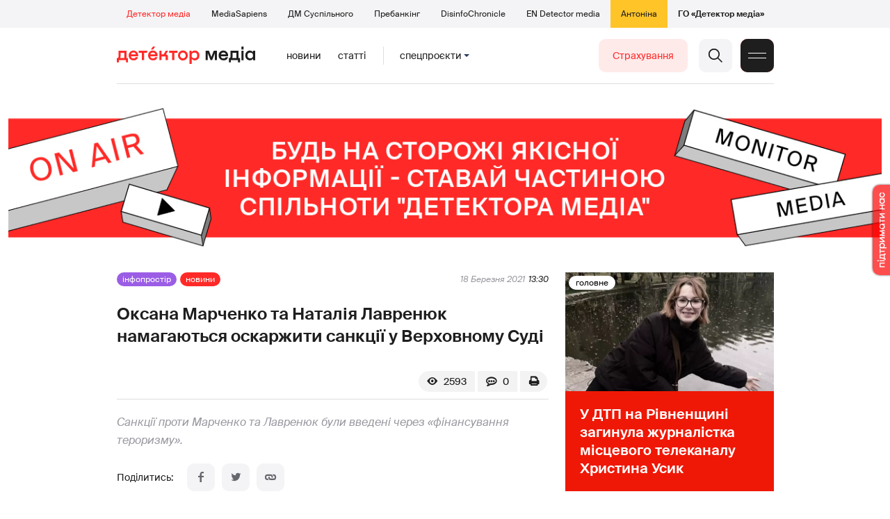

--- FILE ---
content_type: text/html; charset=utf-8
request_url: https://detector.media/infospace/article/186069/2021-03-18-oksana-marchenko-ta-nataliya-lavrenyuk-namagayutsya-oskarzhyty-sanktsii-u-verkhovnomu-sudi/
body_size: 19608
content:
<!DOCTYPE html>
<html lang="uk">
<head>
<meta http-equiv="Content-Type" content="text/html;charset=UTF-8" />

<base href="https://detector.media/">
<link type="image/x-icon" href="/content/2/image/favicon.ico" rel="shortcut icon" />

<link rel="canonical" href="https://detector.media/infospace/article/186069/2021-03-18-oksana-marchenko-ta-nataliya-lavrenyuk-namagayutsya-oskarzhyty-sanktsii-u-verkhovnomu-sudi/" />


<meta name="viewport" content="width=device-width, initial-scale=1, user-scalable=yes">
        
<title>Оксана Марченко та Наталія Лавренюк намагаються оскаржити санкції у Верховному Суді - Детектор медіа.</title>
            
<meta name="description" content="﻿Санкції проти Марченко та Лавренюк були введені через &laquo;фінансування тероризму&raquo;.">
            
<meta name="keywords" content="терористи,Тарас Козак,РНБО,Оксана Марченко,канали Медведчука,Верховний Суд,Детектор медіа,СМ,ДМ">
<meta name="news_keywords" content="терористи,Тарас Козак,РНБО,Оксана Марченко,канали Медведчука,Верховний Суд,Детектор медіа,СМ,ДМ" />

            
<meta name="robots" content="max-image-preview:standard">
<meta name="image" content="https://detector.media/doc/images/news/archive/2021/186069/ArticleImage_186069.jpg?t=1616067974">
<link rel="image_src" href="https://detector.media/doc/images/news/archive/2021/186069/ArticleImage_186069.jpg?t=1616067974">

<meta name="Author" content="detector.media" />
            
<meta property="fb:app_id" content="1996377033719321"/>

<meta property="og:locale" content="uk_UA" />
<meta property="og:title" content="Оксана Марченко та Наталія Лавренюк намагаються оскаржити санкції у Верховному Суді"/>
<meta property="og:type" content="article"/>
<meta property="og:url" content="https://detector.media/infospace/article/186069/2021-03-18-oksana-marchenko-ta-nataliya-lavrenyuk-namagayutsya-oskarzhyty-sanktsii-u-verkhovnomu-sudi/"/>
<meta property="og:site_name" content="detector.media"/>
<meta property="og:description" content="﻿Санкції проти Марченко та Лавренюк були введені через &laquo;фінансування тероризму&raquo;."/>
<meta property="og:updated_time" content="2021-03-18T13:46:14+02:00" />
<meta property="og:image:width" content="683"/>
<meta property="og:image:height" content="435"/>
<meta property="og:image" content="https://detector.media/doc/images/news/archive/2021/186069/ArticleImage_186069.jpg?t=1616067974" />
<meta property="og:image:alt" content="Оксана Марченко та Наталія Лавренюк намагаються оскаржити санкції у Верховному Суді"/>
<link rel="apple-touch-icon" href="/content/2/image/apple-touch-icon.png">

<meta property="article:section" content="Новини" />
<meta property="article:published_time" content="2021-03-18T13:30:00+02:00" />
<meta property="article:author" content="detector.media">
<meta property="article:tag" content="терористи,Тарас Козак,РНБО,Оксана Марченко,канали Медведчука,Верховний Суд,Детектор медіа,СМ,ДМ" />
<meta property="article:modified_time" content="2021-03-18T13:46:14+02:00" />

<meta name="twitter:card" content="summary">
<meta name="twitter:creator" content="creator">
<meta name="twitter:site" content="@DetectorMedia">
<meta name="twitter:url" content="https://detector.media/infospace/article/186069/2021-03-18-oksana-marchenko-ta-nataliya-lavrenyuk-namagayutsya-oskarzhyty-sanktsii-u-verkhovnomu-sudi/" />
<meta name="twitter:description" content="﻿Санкції проти Марченко та Лавренюк були введені через &laquo;фінансування тероризму&raquo;." />
<meta name="twitter:title" content="Оксана Марченко та Наталія Лавренюк намагаються оскаржити санкції у Верховному Суді" />
<meta name="twitter:image" content="https://detector.media/doc/images/news/archive/2021/186069/ArticleImage_186069.jpg?t=1616067974" />
<meta name="twitter:image:src" content="https://detector.media/doc/images/news/archive/2021/186069/ArticleImage_186069.jpg?t=1616067974">




<script type="application/ld+json">
{
    "@context": "https://schema.org",
    "@type": "NewsArticle",
    "headline": "Оксана Марченко та Наталія Лавренюк намагаються оскаржити санкції у Верховному Суді",
    "name": "Оксана Марченко та Наталія Лавренюк намагаються оскаржити санкції у Верховному Суді",
    "url": "https://detector.media/infospace/article/186069/2021-03-18-oksana-marchenko-ta-nataliya-lavrenyuk-namagayutsya-oskarzhyty-sanktsii-u-verkhovnomu-sudi/",
    "datePublished": "2021-03-18T13:30:00+02:00",
    "dateModified": "2021-03-18T13:46:14+02:00",
    "description": "﻿Санкції проти Марченко та Лавренюк були введені через &laquo;фінансування тероризму&raquo;.",
    "mainEntityOfPage": {
        "@type":"WebPage",
        "@id":"https://detector.media/infospace/article/186069/2021-03-18-oksana-marchenko-ta-nataliya-lavrenyuk-namagayutsya-oskarzhyty-sanktsii-u-verkhovnomu-sudi/"
    },
    "author": {
    "@type": "Organization",
    "name": "detector.media"
    },
    "image": {
        "@type": "ImageObject",
        "url": "https://detector.media/doc/images/news/archive/2021/186069/ArticleImage_186069.jpg?t=1616067974",
        "width": 683,
        "height": 435
    },
    "publisher": {
        "@type": "Organization",
        "name": "Детектор медіа",
        "logo": {
            "@type": "ImageObject",
            "url": "https://detector.media/content/2/image/logo_sq.jpg",
            "width": 1400,
            "height": 1400
        }
    }
    
}
</script><link rel="stylesheet" property="stylesheet" type="text/css" href="/content/2/css/style.css?v=285" >
<link rel="stylesheet" property="stylesheet" type="text/css" href="/content/2/css/style.9x.css?v=100" />
<link rel="stylesheet" property="stylesheet" type="text/css" href="/content/2/css/style.7x.css?v=100" />
<link rel="stylesheet" property="stylesheet" type="text/css" href="/content/2/css/style.3x.css?v=101" />

<link rel="stylesheet" property="stylesheet" type="text/css" href="/modules/md_scrollpage/md.scrollpage.css?v=6" />
<link rel="stylesheet" property="stylesheet" type="text/css" href="/modules/archive/class.archive.css?v=6" />
<link rel="stylesheet" property="stylesheet" type="text/css" href="/modules/md_vote/md.vote.css?v=6" />
<link rel="stylesheet" property="stylesheet" type="text/css" media="all" href="/modules/md_photobank/md.photobank.css?v=6"/>
<link rel="stylesheet" property="stylesheet" type="text/css" media="all" href="/modules/md_filebase/md.filebase.css?v=6"/>

<script src="/modules/md_photobank/md.photobank.js"></script>
<script src="/scripts/scripts.js?v=14"></script>


<link rel="stylesheet" property="stylesheet" type="text/css" href="/content/2/css/brendering.css?v=7" /><link type="application/rss+xml" title="Оксана Марченко та Наталія Лавренюк намагаються оскаржити санкції у Верховному Суді - Детектор медіа." href="https://detector.media/rss/" rel="alternate" />
<style>
.mdb_bs11 {
    display: block;
    position: fixed;
    right: -15px;
    top: 37%;
    padding: 0;
    margin: 0;
    width: auto;
    float: right;
    text-align: center;
    z-index: 2000;
}
.mdb_bs11 img,
.mdb_bs11 a{
    border: 0;
    display: block;
    margin: 0;
    padding: 0;
}
.mdb_bs11 img {
    box-shadow: 0px 0px 3px #000;
    text-decoration: none;
    border: 0;
    opacity: 0.7;
    padding: 0;
    margin: 0;
    border-radius: 10px 0px 0 10px;
    background: transparent;
    transition: all 0.1s ease 0s;
}
.mdb_bs11 img:hover,
.mdb_bs11 img:active{
    opacity: 1;
    transition: all 0.1s ease 0s;
}
</style></head><body id="body" class=" art_bmt_1"><div class="banner_brend"></div><div class="dm_brend"><div class="menu_4"><div class="sitemenu_title siteid_443 sitetype_S sitelimit_0 sitelevel_1 site_mset site_mset_443"><div class="sitemenu_link"><a href="/page/podsites/">Проєкти</a><div class="sitepodmenu_1"><div class="sitemenu_title siteid_444 sitetype_R sitelimit_0 sitelevel_0 site_mset site_mset_444"><div class="sitemenu_link"><a href="/">Детектор медіа</a></div></div><div class="sitemenu_title siteid_281 sitetype_R sitelimit_1 sitelevel_0 "><div class="sitemenu_link"><a href="https://ms.detector.media/">MediaSapiens</a></div></div><div class="sitemenu_title siteid_445 sitetype_R sitelimit_2 sitelevel_0 "><div class="sitemenu_link"><a href="https://stv.detector.media">ДМ Суспільного</a></div></div><div class="sitemenu_title siteid_484 sitetype_R sitelimit_3 sitelevel_0 "><div class="sitemenu_link"><a href="https://prebunkingwithgoogle.detector.media">Пребанкінг</a></div></div><div class="sitemenu_title siteid_473 sitetype_R sitelimit_4 sitelevel_0 "><div class="sitemenu_link"><a href="https://desinfo.detector.media/">DisinfoChronicle</a></div></div><div class="sitemenu_title siteid_478 sitetype_R sitelimit_5 sitelevel_0 "><div class="sitemenu_link"><a href="https://en.detector.media/">EN Detector media</a></div></div><div class="sitemenu_title siteid_483 sitetype_R sitelimit_6 sitelevel_0 "><div class="sitemenu_link"><a href="https://antonina.detector.media/">Антоніна</a></div></div><div class="sitemenu_title siteid_409 sitetype_R sitelimit_7 sitelevel_0 "><div class="sitemenu_link"><a href="https://go.detector.media">ГО «Детектор медіа»</a></div></div></div></div></div></div><div class="siteSubMenu" id="siteSubMenu"><div class="submenu_blk_2"><div class="siteHeadLogo"><a href="/"></a></div><div class="submenu_blk"><div class="submenu_title subid_452 subtype_E sublimit_0 sublevel_1 "><div class="submenu_link"><a href="https://detector.media/type/1/">Новини</a><div class="subpodmenu_1"></div></div></div><div class="submenu_title subid_453 subtype_E sublimit_1 sublevel_1 "><div class="submenu_link"><a href="https://detector.media/type/4/">Статті</a><div class="subpodmenu_1"></div></div></div><div class="submenu_title subid_454 subtype_E sublimit_2 sublevel_1 "><div class="submenu_link"><a href="/category/kritika/">Критика</a><div class="subpodmenu_1"></div></div></div><div class="submenu_title subid_455 subtype_E sublimit_3 sublevel_1 "><div class="submenu_link"><a href="/category/monitoring/">Моніторинг</a><div class="subpodmenu_1"></div></div></div><div class="submenu_title subid_456 subtype_E sublimit_4 sublevel_1 "><div class="submenu_link"><a href="/category/rinok/">Ринок</a><div class="subpodmenu_1"></div></div></div><div class="submenu_title subid_457 subtype_E sublimit_5 sublevel_1 "><div class="submenu_link"><a href="/category/podcasts/">Подкасти</a><div class="subpodmenu_1"></div></div></div><div class="submenu_title subid_458 subtype_E sublimit_6 sublevel_1 sub_mset sub_mset_458"><div class="submenu_link"><a href="/category/infospace/">Інфопростір</a><div class="subpodmenu_1"></div></div></div></div><div class="spcmenu_blkTitle">Cпецпроєкти<div class="spcmenuBtnOn" onclick="rplClass('body','top_search_hide','top_search_view');rplClass('body','menu_hide','menu_show');rplClass('body','spcm_show','spcm_hide');"></div><div class="spcmenuBtnOff" onclick="rplClass('body','spcm_hide','spcm_show');"></div></div><div class="clsBtnBlk"><div class="clsBtnOff" onclick="rplClass('body','top_search_hide','top_search_view');rplClass('body','spcm_hide','spcm_show');rplClass('body','menu_show','menu_hide');"></div><div class="clsBtnOn" onclick="rplClass('body','menu_hide','menu_show');"></div></div><div class="top_search_btn"><div class="top_search_h" onclick="rplClass('body','top_search_hide','top_search_view');"></div><div class="top_search_v" onclick="rplClass('body','spcm_hide','spcm_show');rplClass('body','menu_hide','menu_show');rplClass('body','top_search_view','top_search_hide');"></div></div><div class="btn_donate_r"><a href="https://docs.google.com/forms/d/e/1FAIpQLSeHNM6lsU8fnW0jD9Ns_BNToRx4dJbtwCwClXlWUs3FO7-OSQ/viewform" target="_blank">Страхування</a></div></div></div><div class="top_search" id="top_search"><div class="top_search_blk"><div class="submenu_blk_3"><form action="https://detector.media/search/" method="post"><div class="top_search_txt"><input type="text" name="search" value=" Пошук" onfocus="if(this.value==' Пошук')this.value='';" onblur="if(this.value=='')this.value=' Пошук';" aria-label="Search"></div><div class="top_search_btn"><input type="submit" value="f"></div></form><div class="top_search_sets"><a href="https://detector.media/search/" title="Розширений пошук">

        <svg width="20" height="20" viewBox="0 0 20 20" fill="none" xmlns="http://www.w3.org/2000/svg">
<path id="Vector" d="M0.702041 10.6982H9.64082C9.9551 11.992 11.1224 12.9553 12.5143 12.9553C13.9061 12.9553 15.0694 11.992 15.3878 10.6982H19.298C19.6857 10.6982 20 10.3839 20 9.99612C20 9.60836 19.6857 9.29816 19.298 9.29816H15.3878C15.0735 8.00428 13.9061 7.04102 12.5143 7.04102C11.1224 7.04102 9.95918 8.00428 9.64082 9.29816H0.702041C0.314286 9.29816 0 9.61244 0 9.99612C0.00408163 10.388 0.318367 10.6982 0.702041 10.6982ZM12.5143 8.4451C13.3714 8.4451 14.0694 9.14306 14.0694 10.0002C14.0694 10.8573 13.3714 11.5553 12.5143 11.5553C11.6571 11.5553 10.9551 10.8573 10.9551 10.0002C10.9551 9.14306 11.6531 8.4451 12.5143 8.4451Z"/>
<path id="Vector_2" d="M0.702041 17.4858H4.99184C5.30612 18.7796 6.47347 19.7429 7.86531 19.7429C9.25714 19.7429 10.4204 18.7796 10.7388 17.4858H19.298C19.6857 17.4858 20 17.1715 20 16.7878C20 16.4 19.6857 16.0858 19.298 16.0858H10.7388C10.4245 14.7919 9.25714 13.8286 7.86531 13.8286C6.47347 13.8286 5.3102 14.7919 4.99184 16.0858H0.702041C0.314286 16.0858 0 16.4 0 16.7878C0.00408163 17.1715 0.318367 17.4858 0.702041 17.4858ZM7.86531 15.2286C8.72245 15.2286 9.42041 15.9266 9.42041 16.7837C9.42041 17.6409 8.72245 18.3388 7.86531 18.3388C7.02041 18.3388 6.33061 17.6613 6.3102 16.8164C6.3102 16.8041 6.3102 16.7919 6.3102 16.7796C6.3102 16.7674 6.3102 16.7551 6.3102 16.7429C6.33061 15.9062 7.02041 15.2286 7.86531 15.2286Z"/>
<path id="Vector_3" d="M0.702041 3.91447H4.99184C5.30612 5.20834 6.47347 6.17161 7.86531 6.17161C9.25714 6.17161 10.4204 5.20834 10.7388 3.91447H19.298C19.6857 3.91447 20 3.60018 20 3.21243C20 2.82467 19.6857 2.51447 19.298 2.51447H10.7388C10.4245 1.22059 9.25714 0.257324 7.86531 0.257324C6.47347 0.257324 5.3102 1.22059 4.99184 2.51447H0.702041C0.314286 2.51447 0 2.82875 0 3.21243C0.00408163 3.60018 0.318367 3.91447 0.702041 3.91447ZM7.86531 1.65732C8.72245 1.65732 9.42041 2.35528 9.42041 3.21243C9.42041 4.06957 8.72245 4.76753 7.86531 4.76753C7.02041 4.76753 6.33061 4.08998 6.3102 3.24508C6.3102 3.23283 6.3102 3.22059 6.3102 3.20834C6.3102 3.1961 6.3102 3.18385 6.3102 3.17161C6.33061 2.33896 7.02041 1.65732 7.86531 1.65732Z"/>

</svg>

        </a></div></div></div></div><div class="spcmenu_blk"><div class="submenu_blk_3"><div class="spcmenu_listBlk"><div class="spcmenu_title spcmenu_limit_1  "><a href="/tag/39162/">Моніторинг ютубу</a></div><div class="spcmenu_title spcmenu_limit_2  "><a href="/tag/1717/">моніторинг інформполітики</a></div><div class="spcmenu_title spcmenu_limit_3  "><a href="/tag/31666/">Аналіз соціальних мереж</a></div><div class="spcmenu_title spcmenu_limit_4  "><a href="/tag/4815/">Детектор телерейтингів</a></div><div class="spcmenu_title spcmenu_limit_5 spcmenu_end "><a href="/tag/2348/">дослідження ДМ</a></div></div></div><div class="submenu_blk_3"><div class="spcmenu2_listBlk"><div class="spcmenu2_title spcmenu2_limit_1  "><a href="/tag/39052/">Війна сенсів</a></div><div class="spcmenu2_title spcmenu2_limit_2  "><a href="/tag/432/">саморегулювання ЗМІ</a></div><div class="spcmenu2_title spcmenu2_limit_3  "><a href="/tag/30796/">Партнерські проєкти</a></div><div class="spcmenu2_title spcmenu2_limit_4  "><a href="/tag/38303/">Історії релокованих медіа</a></div><div class="spcmenu2_title spcmenu2_limit_5  "><a href="/tag/30694/">Медіатренди від професіоналів</a></div><div class="spcmenu2_title spcmenu2_limit_6  "><a href="/tag/29364/">Ньюспалм</a></div><div class="spcmenu2_title spcmenu2_limit_7  "><a href="/tag/30052/">Медіачек</a></div><div class="spcmenu2_title spcmenu2_limit_8  "><a href="/tag/2322/">Детектор маніпуляцій</a></div><div class="spcmenu2_title spcmenu2_limit_9  "><a href="/tag/29365/">Спойлер</a></div><div class="spcmenu2_title spcmenu2_limit_10  "><a href="/tag/1923/">моніторинг розслідувань</a></div><div class="spcmenu2_title spcmenu2_limit_11  "><a href="/tag/36052/">Щоденник Docudays UA</a></div><div class="spcmenu2_title spcmenu2_limit_12  "><a href="/tag/30650/">Правда і вимисел про коронавірус</a></div><div class="spcmenu2_title spcmenu2_limit_13  "><a href="/tag/32908/">Післявоєнна реконструкція</a></div><div class="spcmenu2_title spcmenu2_limit_14  "><a href="/tag/32380/">Журналісти, які стали військовими</a></div><div class="spcmenu2_title spcmenu2_limit_15  "><a href="/tag/32382/">Історія ГО Детектор медіа</a></div><div class="spcmenu2_title spcmenu2_limit_16  "><a href="/tag/30558/">Медіакритика з Ярославом Зубченком</a></div><div class="spcmenu2_title spcmenu2_limit_17  "><a href="/tag/31890/">Дошка ганьби</a></div><div class="spcmenu2_title spcmenu2_limit_18  "><a href="/tag/30660/">Коронавірус: моніторинг медіа</a></div><div class="spcmenu2_title spcmenu2_limit_19  "><a href="/tag/31699/">Антипремія ДМ</a></div><div class="spcmenu2_title spcmenu2_limit_20 spcmenu2_end "><a href="/tag/30699/">Журналістика незалежної України. Із перших уст</a></div><div class="global_blklink"><a href="/module/specprojects/">всі спецроєкти</a></div></div></div></div><div class="siteTopMenu" id="siteTopMenu"><div class="topmenu_blk"></div></div><div class="up_menu_blk"><div class="btn_donate_r"><a href="https://donate.detector.media" target="_blank">Пiдтримати нас</a></div><div class="btn_donate_r"><a href="https://docs.google.com/forms/d/e/1FAIpQLSeHNM6lsU8fnW0jD9Ns_BNToRx4dJbtwCwClXlWUs3FO7-OSQ/viewform" target="_blank">Страхування журналістів</a></div><div class="lining"><div class="up_menu_3 up_menu"><div class="up_menu_ttl">Проєкти ГО «Детектор медіа»</div><div class="sitemenu_title siteid_443 sitetype_S sitelimit_0 sitelevel_1 site_mset site_mset_443"><div class="sitemenu_link"><a href="/page/podsites/">Проєкти</a><div class="sitepodmenu_1"><div class="sitemenu_title siteid_444 sitetype_R sitelimit_0 sitelevel_0 site_mset site_mset_444"><div class="sitemenu_link"><a href="/">Детектор медіа</a></div></div><div class="sitemenu_title siteid_281 sitetype_R sitelimit_1 sitelevel_0 "><div class="sitemenu_link"><a href="https://ms.detector.media/">MediaSapiens</a></div></div><div class="sitemenu_title siteid_445 sitetype_R sitelimit_2 sitelevel_0 "><div class="sitemenu_link"><a href="https://stv.detector.media">ДМ Суспільного</a></div></div><div class="sitemenu_title siteid_446 sitetype_R sitelimit_3 sitelevel_0 "><div class="sitemenu_link"><a href="https://zz.detector.media">ЗМІ для змін</a></div></div><div class="sitemenu_title siteid_484 sitetype_R sitelimit_4 sitelevel_0 "><div class="sitemenu_link"><a href="https://prebunkingwithgoogle.detector.media">Пребанкінг</a></div></div><div class="sitemenu_title siteid_350 sitetype_E sitelimit_5 sitelevel_0 "><div class="sitemenu_link"><a href="http://mediadriver.online">Медіадрайвер</a></div></div><div class="sitemenu_title siteid_295 sitetype_S sitelimit_6 sitelevel_0 "><div class="sitemenu_link"><a href="/page/newsboard/">NewsBoard</a></div></div><div class="sitemenu_title siteid_473 sitetype_R sitelimit_7 sitelevel_0 "><div class="sitemenu_link"><a href="https://desinfo.detector.media/">DisinfoChronicle</a></div></div><div class="sitemenu_title siteid_279 sitetype_R sitelimit_8 sitelevel_0 "><div class="sitemenu_link"><a href="https://video.detector.media">Відеотека</a></div></div><div class="sitemenu_title siteid_297 sitetype_E sitelimit_9 sitelevel_0 "><div class="sitemenu_link"><a href="https://vybory.detector.media">Вибори та ЗМІ</a></div></div><div class="sitemenu_title siteid_478 sitetype_R sitelimit_10 sitelevel_0 "><div class="sitemenu_link"><a href="https://en.detector.media/">EN Detector media</a></div></div><div class="sitemenu_title siteid_483 sitetype_R sitelimit_11 sitelevel_0 "><div class="sitemenu_link"><a href="https://antonina.detector.media/">Антоніна</a></div></div><div class="sitemenu_title siteid_409 sitetype_R sitelimit_12 sitelevel_0 "><div class="sitemenu_link"><a href="https://go.detector.media">ГО «Детектор медіа»</a></div></div><div class="sitemenu_title siteid_485 sitetype_R sitelimit_13 sitelevel_0 "><div class="sitemenu_link"><a href="/tag/29364/">Ньюспалм</a></div></div><div class="sitemenu_title siteid_486 sitetype_R sitelimit_14 sitelevel_0 "><div class="sitemenu_link"><a href="/category/mediumy/">Медіуми</a></div></div></div></div></div></div><div class="up_menu_2 up_menu"><div class="submenu_title subid_447 subtype_S sublimit_0 sublevel_1 sub_mset sub_mset_447"><div class="submenu_link"><a href="/page/menutypes/">Типи матеріалів</a><div class="subpodmenu_1"><div class="submenu_title subid_305 subtype_R sublimit_0 sublevel_0 sub_mset sub_mset_305"><div class="submenu_link"><a href="/type/1/">Новини</a></div></div><div class="submenu_title subid_306 subtype_R sublimit_1 sublevel_0 "><div class="submenu_link"><a href="/type/4/">Статті</a></div></div><div class="submenu_title subid_307 subtype_R sublimit_2 sublevel_0 "><div class="submenu_link"><a href="/type/5/">Інтерв'ю</a></div></div><div class="submenu_title subid_309 subtype_R sublimit_3 sublevel_0 "><div class="submenu_link"><a href="/type/7/">Опитування</a></div></div><div class="submenu_title subid_308 subtype_R sublimit_4 sublevel_0 "><div class="submenu_link"><a href="/type/2/">Анонси</a></div></div><div class="submenu_title subid_317 subtype_R sublimit_5 sublevel_0 "><div class="submenu_link"><a href="/type/11/">Мультимедіа</a></div></div><div class="submenu_title subid_465 subtype_R sublimit_6 sublevel_0 "><div class="submenu_link"><a href="/type/16/">Блоги</a></div></div><div class="submenu_title subid_323 subtype_R sublimit_7 sublevel_0 "><div class="submenu_link"><a href="/type/12/">Column</a></div></div><div class="submenu_title subid_468 subtype_R sublimit_8 sublevel_0 "><div class="submenu_link"><a href="/type/13/">Документи</a></div></div><div class="submenu_title subid_71 subtype_R sublimit_9 sublevel_0 "><div class="submenu_link"><a href="/type/14/">Дайджест</a></div></div></div></div></div><div class="submenu_title subid_448 subtype_A sublimit_1 sublevel_1 sub_mset sub_mset_448"><div class="submenu_link"><a href="/category/rubryky/">Рубрики</a><div class="subpodmenu_1"><div class="submenu_title subid_9 subtype_A sublimit_0 sublevel_0 "><div class="submenu_link"><a href="/category/kritika/">Критика</a></div></div><div class="submenu_title subid_8 subtype_A sublimit_1 sublevel_0 "><div class="submenu_link"><a href="/category/monitoring/">Моніторинг</a></div></div><div class="submenu_title subid_300 subtype_A sublimit_2 sublevel_0 "><div class="submenu_link"><a href="/category/rinok/">Ринок</a></div></div><div class="submenu_title subid_320 subtype_A sublimit_3 sublevel_0 sub_mset sub_mset_320"><div class="submenu_link"><a href="/category/infospace/">Інфопростір</a></div></div><div class="submenu_title subid_319 subtype_A sublimit_4 sublevel_0 "><div class="submenu_link"><a href="/category/community/">Медіаспільнота</a></div></div><div class="submenu_title subid_318 subtype_A sublimit_5 sublevel_0 "><div class="submenu_link"><a href="/category/production/">Виробництво</a></div></div><div class="submenu_title subid_479 subtype_A sublimit_6 sublevel_0 "><div class="submenu_link"><a href="/category/podcasts/">Подкасти</a></div></div><div class="submenu_title subid_405 subtype_A sublimit_7 sublevel_0 "><div class="submenu_link"><a href="/category/khronika-dezinformatsii/">Хроніка російської пропаганди</a></div></div><div class="submenu_title subid_488 subtype_A sublimit_8 sublevel_0 "><div class="submenu_link"><a href="/category/tendery/">Тендери</a></div></div><div class="submenu_title subid_489 subtype_A sublimit_9 sublevel_0 "><div class="submenu_link"><a href="/category/mozhlyvosti-dlya-media/">Можливості для медіа</a></div></div><div class="submenu_title subid_321 subtype_A sublimit_10 sublevel_0 "><div class="submenu_link"><a href="/category/medialife/">Антоніна</a></div></div><div class="submenu_title subid_464 subtype_R sublimit_11 sublevel_0 "><div class="submenu_link"><a href="/tag/2348/">Дослідження ДМ</a></div></div><div class="submenu_title subid_476 subtype_A sublimit_12 sublevel_0 "><div class="submenu_link"><a href="/category/lysty-do-spilnoty-dm/">Листи до читачів ДМ</a></div></div><div class="submenu_title subid_490 subtype_R sublimit_13 sublevel_0 "><div class="submenu_link"><a href="/tag/39388/">Центр досліджень</a></div></div></div></div></div><div class="submenu_title subid_449 subtype_A sublimit_2 sublevel_1 "><div class="submenu_link"><a href="/category/menumore/">Більше</a><div class="subpodmenu_1"><div class="submenu_title subid_442 subtype_A sublimit_0 sublevel_0 "><div class="submenu_link"><a href="/category/jobs/">Вакансіі</a></div></div><div class="submenu_title subid_311 subtype_R sublimit_1 sublevel_0 "><div class="submenu_link"><a href="/authors/all/">Автори</a></div></div><div class="submenu_title subid_189 subtype_R sublimit_2 sublevel_0 "><div class="submenu_link"><a href="/tag/all/">Теги</a></div></div><div class="submenu_title subid_75 subtype_R sublimit_3 sublevel_0 "><div class="submenu_link"><a href="/archive/">Архiв</a></div></div><div class="submenu_title subid_137 subtype_E sublimit_4 sublevel_0 "><div class="submenu_link"><a href="https://chat.detector.media">Чат</a></div></div></div></div></div><div class="submenu_title subid_450 subtype_S sublimit_3 sublevel_1 "><div class="submenu_link"><a href="/page/menuabout/">Про нас</a><div class="subpodmenu_1"><div class="submenu_title subid_466 subtype_R sublimit_0 sublevel_0 "><div class="submenu_link"><a href="/page/podsites/">Дочірні проєкти</a></div></div><div class="submenu_title subid_346 subtype_R sublimit_1 sublevel_0 "><div class="submenu_link"><a href="https://go.detector.media/books/">Книги ДМ</a></div></div><div class="submenu_title subid_192 subtype_S sublimit_2 sublevel_0 "><div class="submenu_link"><a href="/page/advertprice/">Реклама</a></div></div><div class="submenu_title subid_73 subtype_S sublimit_3 sublevel_0 "><div class="submenu_link"><a href="/page/contacts/">Контакти</a></div></div><div class="submenu_title subid_469 subtype_E sublimit_4 sublevel_0 "><div class="submenu_link"><a href="https://donate.detector.media">Підтримати нас</a></div></div><div class="submenu_title subid_472 subtype_E sublimit_5 sublevel_0 "><div class="submenu_link"><a href="https://spilnota.detector.media">Спільнота ДМ</a></div></div></div></div></div><div class="submenu_title subid_451 subtype_S sublimit_4 sublevel_1 "><div class="submenu_link"><a href="/page/menuhelp/">Допомога</a><div class="subpodmenu_1"><div class="submenu_title subid_467 subtype_R sublimit_0 sublevel_0 "><div class="submenu_link"><a href="/module/feedback/">Написати нам</a></div></div></div></div></div></div><div class="up_menu_5 up_menu"><div class="up_menu_ttl">Спецпроєкти</div><div class="spcmenu_title spcmenu_limit_1  "><a href="/tag/39162/">Моніторинг ютубу</a></div><div class="spcmenu_title spcmenu_limit_2  "><a href="/tag/1717/">моніторинг інформполітики</a></div><div class="spcmenu_title spcmenu_limit_3  "><a href="/tag/31666/">Аналіз соціальних мереж</a></div><div class="spcmenu_title spcmenu_limit_4  "><a href="/tag/4815/">Детектор телерейтингів</a></div><div class="spcmenu_title spcmenu_limit_5 spcmenu_end "><a href="/tag/2348/">дослідження ДМ</a></div><div class="up_menu_link"><div class="global_blklink"><a href="/module/specprojects/">всі спецроєкти</a></div></div></div><div class="submenu_blk_3"><div class="infoSite"><div class="msb_form mch_black"><form action="https://media.us10.list-manage.com/subscribe?u=79b2b113adbd9409ad12bc8c2&id=21c0ea3a8e" method="post" name="mc-embedded-subscribe-form" class="mc-embedded-subscribe-form validate" target="_blank" novalidate="">
            <div class="mc_embed_signup_scroll">
            <div class="mch_txt"><input type="email" value="" name="EMAIL" class="mailchimp-text email" placeholder="Введіть ваш email" required=""></div>
            <div class="main_chimp msb_btn"><input class="mailchimp-button" type="submit" value="Підписатися" name="subscribe"></div>
            </div>
        </form></div><div class="sc_links"><a href="/rss/" class="rss_ico_dm ico_sc_btn">e</a><a href="https://t.me/detector_media" class="tm_ico_dm ico_sc_btn">y</a><a href="https://www.facebook.com/DetectorMedia/" class="fb_ico_dm ico_sc_btn">a</a><a href="https://twitter.com/DetectorMedia" class="tw_ico_dm ico_sc_btn">p</a><a href="https://www.instagram.com/detectormedia/" class="in_ico_dm ico_sc_btn">A</a></div></div></div></div></div><div class="content"><div class="content_in"><!--container--><div class="container"><div class="md_banner_zone mdb_t4 mdb_bs1 mdb_zs5"><style>
.mdb_bs1 .md_banner_link .md_banner_img {
    width: 1256px;
}
</style><a class="md_banner_link" href="/bclick.php?/1/" ><img class="md_banner_img" src="/php_uploads/modules/md_banner/2/1.jpg?t=1738264278" alt="" /></a></div><script src="/scripts/correction.js"></script><div class="art_tree show_3x"><div class="artCatBlk"><div class="catHome"><a href="/"></a></div><div class="catName">/</div><div class="catName"><a href="https://detector.media/category/infospace/">Інфопростір</a></div><div class="catName">/</div><div class="catName"><a href="https://detector.media/type/1/">Новини</a></div></div></div><div class="specpblk long_set_0 "><div class="specimg"><img src="/doc/images/news/archive/2021/186069/i75_ArticleImage_186069.jpg" alt="Оксана Марченко та Наталія Лавренюк намагаються оскаржити санкції у Верховному Суді"/></div><div class="specinfo"><div class="art_sets_blk"><div class="art_set_cat"><a href="https://detector.media/category/infospace/">Інфопростір</a></div><div class="art_set_type"><a href="https://detector.media/type/1/">Новини</a></div></div><div class="artTitleBlk"><h1>Оксана Марченко та Наталія Лавренюк намагаються оскаржити санкції у Верховному Суді</h1></div><div class="artDateBlk"><div class="artDate">18 Березня 2021</div></div><div class="art_cnt_blks"><div class="artPrintBLK"><a href="https://detector.media/print/186069/" target="_blank" rel="nofollow" alt="print"></a></div><div class="art_cnt_blk"><div onclick="scroll_to_show('artCommentBLK');"><div class="art_cnt_com">0</div></div></div><div class="artCountsBLK"><div class="artCounts">2593</div></div></div></div></div><div class="lining"><div class="article_page art_mtype_1 art_type_1 art_long_0  art_cat_320 art_cat_448 art_cat_2 art_cat_1   arttag_26045 arttag_4690 arttag_25502 arttag_1248 arttag_30337 arttag_30886" id="elem"><div class="right_dblLine"><div class="centerLine"><div class="artBlock" id="artBlock"><div class="art_sets_blk"><div class="art_set_cat"><a href="https://detector.media/category/infospace/">Інфопростір</a></div><div class="art_set_type"><a href="https://detector.media/type/1/">Новини</a></div><div class="artDateBlk"><div class="artDate">18 Березня 2021</div><div class="artTime">13:30</div></div></div><div class="artTitleBlk"><h1>Оксана Марченко та Наталія Лавренюк намагаються оскаржити санкції у Верховному Суді</h1></div><div class="art_cnt_blks"><div class="artPrintBLK"><a href="https://detector.media/print/186069/" target="_blank" rel="nofollow" alt="print"></a></div><div class="art_cnt_blk"><div onclick="scroll_to_show('artCommentBLK');"><div class="art_cnt_com">0</div></div></div><div class="artCountsBLK"><div class="artCounts">2593</div></div></div><div class="artContentBlk" id="artelem">
<script>
artelem.onclick = function(event) {
    if(event.target != "[object HTMLImageElement]"){

    //} else if(event.target.id == "art_full_alls"){
    } else if(event.target.id && event.target.id != "art_full_ind"){
        //alert ("ай-яай-яай");
    } else if(event.target=="[object HTMLImageElement]"){

        if(event.target.id != "art_full_ind"){
            document.getElementById("art_full_alls").src = event.target.src;
        } else {
            document.getElementById("art_full_alls").src = "/doc/images/news/archive/2021/186069/ArticleImage_186069.jpg";
        }
        show("artImgBlkFull");
    }
}
</script><div class="artSocSticky"><div class="artSocBLK"><a class="soc_fb" rel="nofollow" target="_blank" href="https://www.facebook.com/sharer.php?u=https%3A%2F%2Fdetector.media%2Finfospace%2Farticle%2F186069%2F2021-03-18-oksana-marchenko-ta-nataliya-lavrenyuk-namagayutsya-oskarzhyty-sanktsii-u-verkhovnomu-sudi%2F" title="Facebook"><img src="https://detector.media/modules/social/socialmg/top/facebook.png" alt="" /></a><a class="soc_tw" rel="nofollow" target="_blank" href="https://twitter.com/intent/tweet?url=https%3A%2F%2Fdetector.media%2Finfospace%2Farticle%2F186069%2F2021-03-18-oksana-marchenko-ta-nataliya-lavrenyuk-namagayutsya-oskarzhyty-sanktsii-u-verkhovnomu-sudi%2F&text=%D0%9E%D0%BA%D1%81%D0%B0%D0%BD%D0%B0%20%D0%9C%D0%B0%D1%80%D1%87%D0%B5%D0%BD%D0%BA%D0%BE%20%D1%82%D0%B0%20%D0%9D%D0%B0%D1%82%D0%B0%D0%BB%D1%96%D1%8F%20%D0%9B%D0%B0%D0%B2%D1%80%D0%B5%D0%BD%D1%8E%D0%BA%20%D0%BD%D0%B0%D0%BC%D0%B0%D0%B3%D0%B0%D1%8E%D1%82%D1%8C%D1%81%D1%8F%20%D0%BE%D1%81%D0%BA%D0%B0%D1%80%D0%B6%D0%B8%D1%82%D0%B8%20%D1%81%D0%B0%D0%BD%D0%BA%D1%86%D1%96%D1%97%20%D1%83%20%D0%92%D0%B5%D1%80%D1%85%D0%BE%D0%B2%D0%BD%D0%BE%D0%BC%D1%83" title="Twitter"><img src="https://detector.media/modules/social/socialmg/top/twitter.png" alt="" /></a><div class="soc_link" onclick="navigator.clipboard.writeText('https://detector.media/infospace/article/186069/2021-03-18-oksana-marchenko-ta-nataliya-lavrenyuk-namagayutsya-oskarzhyty-sanktsii-u-verkhovnomu-sudi/');" title="Copy link"></div></div></div><div class="artLeadBlk">﻿Санкції проти Марченко та Лавренюк були введені через &laquo;фінансування тероризму&raquo;.</div><div class="artSocBLK" id="artSocBLK"><a class="soc_fb" rel="nofollow" target="_blank" href="https://www.facebook.com/sharer.php?u=https%3A%2F%2Fdetector.media%2Finfospace%2Farticle%2F186069%2F2021-03-18-oksana-marchenko-ta-nataliya-lavrenyuk-namagayutsya-oskarzhyty-sanktsii-u-verkhovnomu-sudi%2F" title="Facebook"><img src="https://detector.media/modules/social/socialmg/top/facebook.png" alt="" /></a><a class="soc_tw" rel="nofollow" target="_blank" href="https://twitter.com/intent/tweet?url=https%3A%2F%2Fdetector.media%2Finfospace%2Farticle%2F186069%2F2021-03-18-oksana-marchenko-ta-nataliya-lavrenyuk-namagayutsya-oskarzhyty-sanktsii-u-verkhovnomu-sudi%2F&text=%D0%9E%D0%BA%D1%81%D0%B0%D0%BD%D0%B0%20%D0%9C%D0%B0%D1%80%D1%87%D0%B5%D0%BD%D0%BA%D0%BE%20%D1%82%D0%B0%20%D0%9D%D0%B0%D1%82%D0%B0%D0%BB%D1%96%D1%8F%20%D0%9B%D0%B0%D0%B2%D1%80%D0%B5%D0%BD%D1%8E%D0%BA%20%D0%BD%D0%B0%D0%BC%D0%B0%D0%B3%D0%B0%D1%8E%D1%82%D1%8C%D1%81%D1%8F%20%D0%BE%D1%81%D0%BA%D0%B0%D1%80%D0%B6%D0%B8%D1%82%D0%B8%20%D1%81%D0%B0%D0%BD%D0%BA%D1%86%D1%96%D1%97%20%D1%83%20%D0%92%D0%B5%D1%80%D1%85%D0%BE%D0%B2%D0%BD%D0%BE%D0%BC%D1%83" title="Twitter"><img src="https://detector.media/modules/social/socialmg/top/twitter.png" alt="" /></a><div class="soc_link" onclick="navigator.clipboard.writeText('https://detector.media/infospace/article/186069/2021-03-18-oksana-marchenko-ta-nataliya-lavrenyuk-namagayutsya-oskarzhyty-sanktsii-u-verkhovnomu-sudi/');" title="Copy link"></div></div><div class="artSocLine"><div class="artImgBlkFull" id="artImgBlkFull" onclick="hide('artImgBlkFull');"><img src="/doc/images/news/archive/2021/186069/ArticleImage_186069.jpg" alt="Оксана Марченко та Наталія Лавренюк намагаються оскаржити санкції у Верховному Суді" id="art_full_alls"/></div><div class="artImgBlk"><img src="/doc/images/news/archive/2021/186069/i75_ArticleImage_186069.jpg" title="Оксана Марченко та Наталія Лавренюк намагаються оскаржити санкції у Верховному Суді" alt="Оксана Марченко та Наталія Лавренюк намагаються оскаржити санкції у Верховному Суді" id="art_full_ind"/></div></div><p>Дружина нардепа від «ОПЗЖ» <strong>Оксана Марченко</strong> та цивільна дружина нардепа від «ОПЗЖ» Тараса Козака <strong>Наталія Лавренюк</strong> намагаються оскаржити у Верховному Суді запроваджені проти них санкції РНБО. Про це <a href="https://www.facebook.com/supremecourt.ua/posts/919294308845455" target="_blank" rel="noopener">передає</a> пресслужба Верховного Суду.</p>
<p>Позов від Марченко надійшов 16 березня, а позов Лавренюк – 17 березня. У вівторок, 15 березня, до Верховного Суду надійшов позов від компанії EVIRER LTD, зареєстрованої в Об'єднаних Арабських Еміратах. Вона також оскаржує санкції проти себе.</p>
<p>Суд відкрив провадження в адміністративній справі № 9901/69/21 за цим позовом. Розгляд справи призначили на 7 квітня 2021 року.</p>
<p>Раніше позови з оскарженням санкції РНБО до Верховного Суду подали <a href="/infospace/article/185994/2021-03-16-medvedchuk-namagaietsya-oskarzhyty-sanktsii-rnbo-u-verkhovnomu-sudi/" target="_blank" rel="noopener">Віктор Медведчук</a> та <a href="/infospace/article/185221/2021-02-25-kozak-oskarzhuie-sanktsii-rnbo-u-verkhovnomu-sudi/" target="_blank" rel="noopener">Тарас Козак.</a></p>
<p>19 лютого <a href="/infospace/article/185063/2021-02-19-rnbo-vvela-sanktsii-proty-viktora-medvedchuka-ta-oksany-marchenko/" target="_blank" rel="noopener">РНБО України запровадила санкції проти народного депутата від «ОПЗЖ» Віктора Медведчука, його дружини Оксани Марченко та дружини нардепа Тараса Козака Наталії Лавренюк. </a>Санкції введені за статтею «фінансування тероризму».</p>
<p>За даними джерел <a href="https://zn.ua/ukr/POLITICS/sanktsiji-proti-marchenko-i-lavrenjuk-vveli-cherez-volodinnja-nimi-zavodu-shcho-zabezpechuje-naftoproduktami-dnr-i-lnr-znua.html" target="_blank" rel="noopener">ZN.ua</a>, Марченко і Лавренюк володіють заводом, що забезпечує нафтопродуктами «Л/ДНР». Відповідний завод розташований у Росії.</p>
<p>Як пише видання, Оксана Марченко володіє 75% заводу, а Лавренюк - 25%. Зазначений завод забезпечує нафтопродуктами «ДНР» і «ЛНР». При цьому санкції проти Лавренюк могли ввести і як проти іноземної особи, адже у неї, як пише видання, є паспорт РФ.</p>
<p><em>Скріншот відео: NewsOne/Youtube</em></p><div class="md_banner_zone mdb_t2 mdb_bs6 mdb_zs16"><style>
.donateform {
    display: block;
    margin: 0 auto;
    margin-bottom: 20px;
    padding: 20px 20px 20px 20px;
    text-align: center;
    max-width: 320px;
    width: calc(100% - 40px);
    clear: left;
    background: #f9f9f9;
}
.donateform form,
.donateform__amount,
.donateform__send{
    display: block;
    margin: 0;
    padding: 0;
    border: 0;
    width: 100%;
    text-align: center;
}
.donateform__title,
.donateform__desc,
.donateform__title-2,
.donateform__desc-2{
    margin: 0px 0px 10px 0px;
    padding: 0px;
    text-align: center;
    width: 100%;
    font-size: 24px;
    font-weight: 700;
}
.donateform__title,
.donateform__desc{
    font-size: 15px;
    margin: 0px 0px 0px 0px;
    color: #585858;
}
.donateform__desc-2,
.donateform__amount{
    margin: 0px 0px 20px 0px;
}
.donateform__amount input,
.donateform__send input{
    display: inline-block;
    border: 0;
    padding: 0px 20px;
    max-width: calc(100% - 40px);
    margin: 0 auto;
    text-align: center;
    font-size: 24px;
    font-weight: 300;
    text-transform: uppercase;
    background: transparent;
    width: auto;
}
.donateform__send input{
    background: #1E1E1E;
    box-sizing: border-box;
    cursor: pointer;
    font-weight: 700;
    color: #fff;
    line-height: 60px;
}
.donateform__send input:hover{
    background: #ff2a28;
    color: #fff;
}
</style>

<div class="donateform">
<div class="donateform__title">LIKED THE ARTICLE?</div>
<div class="donateform__title-2">СПОДОБАЛАСЯ СТАТТЯ?</div>
<div class="donateform__desc">Help us do more for you!</div>
<div class="donateform__desc-2">Допоможіть нам зробити для вас більше!</div>

<form target="_blank" method="GET" action="https://donate.detector.media/">
<div class="donateform__amount">
<input type="number" name="amount" value="100" aria-label="amount"/>
</div>

<div class="donateform__send">
<input type="submit" value="₴ Підтримати" style=""/>
</div>

</form>
</div>






<style>
.black-button-dskl {
    display: inline-block;
    background: #fff;
    width: 150px;
    line-height: 38px;
    font-size: 17px;
    padding: 0;
    margin: 0;
    color: #000;
    text-decoration: none;
    box-shadow: 0px 0px 3px #000;
    border-radius: 3px;
}

.black-button-dskl:hover{
    background: #ff2a28;
    text-decoration: none;
    color: #fff;
    border-color: #ff2a28;
    cursor: pointer;
}
</style>



<div style="font-size: 14px;line-height: 20px;padding: 4%;background: #00b4f2;color: #fff;float:left;clear: left;width: 92%;">Команда «Детектора медіа» понад 20 років виконує роль watchdog'a українських медіа. Ми аналізуємо якість контенту і спонукаємо медіагравців дотримуватися професійних та етичних стандартів. Щоб інформація, яку отримуєте ви, була правдивою та повною. 
<br><br>
До 22-річчя з дня народження видання ми відновлюємо нашу Спільноту! Це коло активних людей, які хочуть та можуть фінансово підтримати наше видання, долучитися до генерування спільних ідей та отримувати більше ексклюзивної інформації про стан справ в українських медіа. 
<br><br>
Мабуть, ще ніколи якісна журналістика не була такою важливою, як сьогодні.


<div style="float:left; clear:left; width:100%;text-align:center;margin: 20px 0px 0px 0px;"><a href="/bclick.php?/6/" class="black-button-dskl" target="_blank">
Долучитись
</a></div>


</div></div></div><div class="artSourceBlk"><a href="/" target="_blank">«Детектор медіа»</a></div><div class="artSocBLK"><a class="soc_fb" rel="nofollow" target="_blank" href="https://www.facebook.com/sharer.php?u=https%3A%2F%2Fdetector.media%2Finfospace%2Farticle%2F186069%2F2021-03-18-oksana-marchenko-ta-nataliya-lavrenyuk-namagayutsya-oskarzhyty-sanktsii-u-verkhovnomu-sudi%2F" title="Facebook"><img src="https://detector.media/modules/social/socialmg/top/facebook.png" alt="" /></a><a class="soc_tw" rel="nofollow" target="_blank" href="https://twitter.com/intent/tweet?url=https%3A%2F%2Fdetector.media%2Finfospace%2Farticle%2F186069%2F2021-03-18-oksana-marchenko-ta-nataliya-lavrenyuk-namagayutsya-oskarzhyty-sanktsii-u-verkhovnomu-sudi%2F&text=%D0%9E%D0%BA%D1%81%D0%B0%D0%BD%D0%B0%20%D0%9C%D0%B0%D1%80%D1%87%D0%B5%D0%BD%D0%BA%D0%BE%20%D1%82%D0%B0%20%D0%9D%D0%B0%D1%82%D0%B0%D0%BB%D1%96%D1%8F%20%D0%9B%D0%B0%D0%B2%D1%80%D0%B5%D0%BD%D1%8E%D0%BA%20%D0%BD%D0%B0%D0%BC%D0%B0%D0%B3%D0%B0%D1%8E%D1%82%D1%8C%D1%81%D1%8F%20%D0%BE%D1%81%D0%BA%D0%B0%D1%80%D0%B6%D0%B8%D1%82%D0%B8%20%D1%81%D0%B0%D0%BD%D0%BA%D1%86%D1%96%D1%97%20%D1%83%20%D0%92%D0%B5%D1%80%D1%85%D0%BE%D0%B2%D0%BD%D0%BE%D0%BC%D1%83" title="Twitter"><img src="https://detector.media/modules/social/socialmg/top/twitter.png" alt="" /></a><div class="soc_link" onclick="navigator.clipboard.writeText('https://detector.media/infospace/article/186069/2021-03-18-oksana-marchenko-ta-nataliya-lavrenyuk-namagayutsya-oskarzhyty-sanktsii-u-verkhovnomu-sudi/');" title="Copy link"></div></div><div class="artOtherBLK"><div class="artOtherInfo">* Знайшовши помилку, виділіть її та натисніть Ctrl+Enter.</div></div><div class="artOtherBLK"><div class="art_cnt_blks"><div class="artPrintBLK"><a href="https://detector.media/print/186069/" target="_blank" rel="nofollow" alt="print"></a></div><div class="art_cnt_blk"><div onclick="scroll_to_show('artCommentBLK');"><div class="art_cnt_com">0</div></div></div><div class="artCountsBLK"><div class="artCounts">2593</div></div></div></div><div class="art_tags"><div class="tags_title tags_limit_0">Теги: </div><div class="tags_title tags_limit_1  "><a href="/tag/26045/">терористи</a></div><div class="tags_title tags_limit_2  "><a href="/tag/4690/">Тарас Козак</a></div><div class="tags_title tags_limit_3  "><a href="/tag/25502/">РНБО</a></div><div class="tags_title tags_limit_4  "><a href="/tag/1248/">Оксана Марченко</a></div><div class="tags_title tags_limit_5  "><a href="/tag/30337/">канали Медведчука</a></div><div class="tags_title tags_limit_6  "><a href="/tag/30886/">Верховний Суд</a></div></div><div class="md_banner_zone mdb_t1 mdb_bs13 mdb_zs13"><a class="md_banner_link" href="/bclick.php?/13/" ><img class="md_banner_img" src="/php_uploads/modules/md_banner/2/13.jpg?t=1688642434" alt="" /></a></div></div></div><div class="right_line"><div class="line_bot"></div><div style="position: relative;width: 100%;float: left;"><div class="dopbanner_blk" ><div class="dopbanner_blkList"><div class="dopbanner_blkPost dopbanner_limit_1 dopbanner_end dopbanner_type_1 global_ptype_1 dopbanner_bStrong  global_atype_1"><a class="dopbanner_lihkFon" href="https://detector.media/infospace/article/247098/2026-01-19-u-dtp-na-rivnenshchyni-zagynula-zhurnalistka-mistsevogo-telekanalu-khrystyna-usyk/"></a><div class="dopbanner_blkPostBigImg"><a href="https://detector.media/infospace/article/247098/2026-01-19-u-dtp-na-rivnenshchyni-zagynula-zhurnalistka-mistsevogo-telekanalu-khrystyna-usyk/" ><img src="https://detector.media/doc/images/news/archive/2021/247098/i150_ArticleImage_247098.webp" title="" alt=""  width="1200" height="685" /></a></div><div class="dopbanner_blkPostTitle global_ptitle blkStrong"><a href="https://detector.media/infospace/article/247098/2026-01-19-u-dtp-na-rivnenshchyni-zagynula-zhurnalistka-mistsevogo-telekanalu-khrystyna-usyk/" >У ДТП на Рівненщині загинула журналістка місцевого телеканалу Христина Усик</a></div></div></div></div></div><div style="position: relative;width: 100%;float: left;"><div class="banner_blk" ><div class="banner_blkList"><div class="banner_blkPost banner_limit_1 banner_end banner_type_1 global_ptype_1 banner_blkPostRdc global_prdc  global_atype_12"><a class="banner_lihkFon" href="https://stv.detector.media/suspilna-korporatsiya/read/9226/2026-01-19-suspilnomu-devyat-rokiv-reforma-pid-chas-viyny/"></a><div class="banner_blkPostDate global_pdate"><span>10</span> <span>год.</span> <span>тому</span></div><div  class="banner_blkPostAuthor liman_1 global_authors lima_end"><div class="author">Світлана Остапа</div></div><div class="banner_blkPostTitle global_ptitle"><a href="https://stv.detector.media/suspilna-korporatsiya/read/9226/2026-01-19-suspilnomu-devyat-rokiv-reforma-pid-chas-viyny/" >Суспільному дев&rsquo;ять років. Реформа під час війни</a></div></div></div></div></div><div class="listnews_blk"><div class="listnews_blkTitle"><a href="https://detector.media/theme/186069/">Більше за темою</a></div><div class="listnews_blk" ><div class="listnews_blkList"><div class="listnews_blkPost listnews_limit_1 listnews_type_1 global_ptype_1 listnews_bStrong  global_atype_1"><a class="listnews_lihkFon" href="https://detector.media/infospace/article/246921/2026-01-10-verkhovnyy-sud-ukhvalyv-rishennya-shchodo-serialu-nvo-chornobyl-za-pozovom-udovy-zagyblogo-pozhezhnyka/"></a><div class="listnews_blkPostDate global_pdate"><span>10.01.2026</span> <span>14:57</span></div><div class="listnews_blkPostTitle global_ptitle blkStrong"><a href="https://detector.media/infospace/article/246921/2026-01-10-verkhovnyy-sud-ukhvalyv-rishennya-shchodo-serialu-nvo-chornobyl-za-pozovom-udovy-zagyblogo-pozhezhnyka/" >Верховний Суд ухвалив рішення щодо серіалу НВО &laquo;Чорнобиль&raquo; за позовом удови загиблого пожежника</a></div></div><div class="listnews_blkPost listnews_limit_2 listnews_type_1 global_ptype_1  global_atype_1"><a class="listnews_lihkFon" href="https://detector.media/infospace/article/246804/2026-01-06-prezydent-vviv-kyryla-budanova-do-skladu-rnbo/"></a><div class="listnews_blkPostDate global_pdate"><span>06.01.2026</span> <span>08:27</span></div><div class="listnews_blkPostTitle global_ptitle"><a href="https://detector.media/infospace/article/246804/2026-01-06-prezydent-vviv-kyryla-budanova-do-skladu-rnbo/" >Президент ввів Кирила Буданова до складу РНБО</a></div></div><div class="listnews_blkPost listnews_limit_3 listnews_type_1 global_ptype_1  global_atype_1"><a class="listnews_lihkFon" href="https://detector.media/infospace/article/246303/2025-12-13-rosiyskykh-vykonavtsiv-na-strymingovykh-platformakh-planuyut-blokuvaty-za-rishennyam-rnbo/"></a><div class="listnews_blkPostDate global_pdate"><span>13.12.2025</span> <span>12:18</span></div><div class="listnews_blkPostTitle global_ptitle"><a href="https://detector.media/infospace/article/246303/2025-12-13-rosiyskykh-vykonavtsiv-na-strymingovykh-platformakh-planuyut-blokuvaty-za-rishennyam-rnbo/" >Російських виконавців на стримінгових платформах планують блокувати за рішенням РНБО</a></div></div><div class="listnews_blkPost listnews_limit_4 listnews_type_1 global_ptype_1 listnews_bStrong  global_atype_1"><a class="listnews_lihkFon" href="https://detector.media/infospace/article/246109/2025-12-06-zelenskyy-vyviv-iermaka-zi-skladu-rnbo-ta-stavky/"></a><div class="listnews_blkPostDate global_pdate"><span>06.12.2025</span> <span>10:44</span></div><div class="listnews_blkPostTitle global_ptitle blkStrong"><a href="https://detector.media/infospace/article/246109/2025-12-06-zelenskyy-vyviv-iermaka-zi-skladu-rnbo-ta-stavky/" >Зеленський вивів Єрмака зі складу РНБО та Ставки</a></div></div><div class="listnews_blkPost listnews_limit_5 listnews_end listnews_type_7 global_ptype_7 listnews_bStrong  global_atype_1"><a class="listnews_lihkFon" href="https://detector.media/infospace/article/245777/2025-11-21-prokuratura-kyivshchyny-zayavyla-shcho-eksveducha-kanaliv-medvedchuka-vidpovidala-vymogam-dlya-posady-u-ii-pressluzhbi/"></a><div class="listnews_blkPostDate global_pdate"><span>21.11.2025</span> <span>13:23</span></div><div class="listnews_blkPostTitle global_ptitle blkStrong"><a href="https://detector.media/infospace/article/245777/2025-11-21-prokuratura-kyivshchyny-zayavyla-shcho-eksveducha-kanaliv-medvedchuka-vidpovidala-vymogam-dlya-posady-u-ii-pressluzhbi/" >Прокуратура Київщини заявила, що ексведуча каналів Медведчука відповідала вимогам для посади у її пресслужбі</a></div></div></div></div><div class="listnews_blkLink  global_blklink"><a href="https://detector.media/theme/186069/">Все за темою</a></div></div></div></div><div class="line_bot"></div><div class="txb2_blk" ><div class="txb2_blkTitle">Читайте також</div><div class="txb2_blkList"><div class="txb2_blkPost txb2_limit_1 txb2_type_1 global_ptype_1 txb2_bStrong global_bcat_320 global_bpcat_448 global_atype_1"><a class="txb2_lihkFon" href="https://detector.media/infospace/article/208305/2023-02-23-mayno-oksany-marchenko-na-ponad-56-mlrd-grn-areshtovano-za-rishennyam-sudu-sbu/"></a><div class="txb2_blkPostCat global_pcat"><a href="/category/infospace/">Інфопростір</a></div><div class="txb2_blkPostType blkPostType global_ptype"><a href="https://detector.media/type/1/">Новини</a></div><div class="txb2_blkPostDate global_pdate"><span>23.02.2023</span> <span>16:36</span></div><div class="txb2_blkPostTitle global_ptitle blkStrong"><a href="https://detector.media/infospace/article/208305/2023-02-23-mayno-oksany-marchenko-na-ponad-56-mlrd-grn-areshtovano-za-rishennyam-sudu-sbu/" >Майно Оксани Марченко на понад 5,6 млрд грн арештовано за рішенням суду &mdash; СБУ</a></div><div  class="txb2_blkPostAuthor liman_1 global_authors lima_end"><div class="author">Марина Баранівська</div></div><div class="txb2_source source global_psource">«Детектор медіа»</div><div class="txb2_blkPostCnt global_pcnt">4 105</div></div><div class="txb2_blkPost txb2_limit_2 txb2_type_1 global_ptype_1 global_bcat_320 global_bpcat_448 global_atype_1"><a class="txb2_lihkFon" href="https://detector.media/infospace/article/195480/2022-01-11-vlasnyk-telekanaliv-112-newsone-i-zik-taras-kozak-volodiv-rosiyskoyu-naftovoyu-kompaniieyu-occrp/"></a><div class="txb2_blkPostCat global_pcat"><a href="/category/infospace/">Інфопростір</a></div><div class="txb2_blkPostType blkPostType global_ptype"><a href="https://detector.media/type/1/">Новини</a></div><div class="txb2_blkPostDate global_pdate"><span>11.01.2022</span> <span>20:11</span></div><div class="txb2_blkPostTitle global_ptitle"><a href="https://detector.media/infospace/article/195480/2022-01-11-vlasnyk-telekanaliv-112-newsone-i-zik-taras-kozak-volodiv-rosiyskoyu-naftovoyu-kompaniieyu-occrp/" >Власник телеканалів &laquo;112&raquo;, NewsOne і ZIK Тарас Козак володів російською нафтовою компанією &mdash; OCCRP</a></div><div class="txb2_source source global_psource">«Детектор медіа»</div><div class="txb2_blkPostCnt global_pcnt">3 012</div></div><div class="txb2_blkPost txb2_limit_3 txb2_type_1 global_ptype_1 global_bcat_320 global_bpcat_448 global_atype_1"><a class="txb2_lihkFon" href="https://detector.media/infospace/article/190087/2021-07-13-sud-zaareshtuvav-mayno-nardepa-tarasa-kozaka/"></a><div class="txb2_blkPostCat global_pcat"><a href="/category/infospace/">Інфопростір</a></div><div class="txb2_blkPostType blkPostType global_ptype"><a href="https://detector.media/type/1/">Новини</a></div><div class="txb2_blkPostDate global_pdate"><span>13.07.2021</span> <span>17:16</span></div><div class="txb2_blkPostTitle global_ptitle"><a href="https://detector.media/infospace/article/190087/2021-07-13-sud-zaareshtuvav-mayno-nardepa-tarasa-kozaka/" >Суд заарештував майно нардепа Тараса Козака</a></div><div class="txb2_source source global_psource">«Детектор медіа»</div><div class="txb2_blkPostCnt global_pcnt">2 124</div></div><div class="txb2_blkPost txb2_limit_4 txb2_type_1 global_ptype_1 global_bcat_320 global_bpcat_448 global_atype_1"><a class="txb2_lihkFon" href="https://detector.media/infospace/article/189684/2021-07-01-sanktsii-proty-medvedchuka-verkhovnyy-sud-prodovzhyt-rozghlyad-spravy-28-lypnya/"></a><div class="txb2_blkPostCat global_pcat"><a href="/category/infospace/">Інфопростір</a></div><div class="txb2_blkPostType blkPostType global_ptype"><a href="https://detector.media/type/1/">Новини</a></div><div class="txb2_blkPostDate global_pdate"><span>01.07.2021</span> <span>13:40</span></div><div class="txb2_blkPostTitle global_ptitle"><a href="https://detector.media/infospace/article/189684/2021-07-01-sanktsii-proty-medvedchuka-verkhovnyy-sud-prodovzhyt-rozghlyad-spravy-28-lypnya/" >Санкції проти Медведчука: Верховний суд продовжить розгляд справи 28 липня</a></div><div class="txb2_source source global_psource">«Детектор медіа»</div><div class="txb2_blkPostCnt global_pcnt">2 231</div></div><div class="txb2_blkPost txb2_limit_5 txb2_type_1 global_ptype_1 global_bcat_320 global_bpcat_448 global_atype_1"><a class="txb2_lihkFon" href="https://detector.media/infospace/article/187433/2021-04-27-verkhovnyy-sud-vidkhylyv-pozov-pro-skasuvannya-sanktsiy-proty-kanaliv-medvedchuka/"></a><div class="txb2_blkPostCat global_pcat"><a href="/category/infospace/">Інфопростір</a></div><div class="txb2_blkPostType blkPostType global_ptype"><a href="https://detector.media/type/1/">Новини</a></div><div class="txb2_blkPostDate global_pdate"><span>27.04.2021</span> <span>08:25</span></div><div class="txb2_blkPostTitle global_ptitle"><a href="https://detector.media/infospace/article/187433/2021-04-27-verkhovnyy-sud-vidkhylyv-pozov-pro-skasuvannya-sanktsiy-proty-kanaliv-medvedchuka/" >Верховний Суд відхилив позов про скасування санкцій проти &laquo;каналів Медведчука&raquo;</a></div><div class="txb2_source source global_psource">«Детектор медіа»</div><div class="txb2_blkPostCnt global_pcnt">8 043</div></div><div class="txb2_blkPost txb2_limit_6 txb2_type_1 global_ptype_1 global_bcat_320 global_bpcat_448 global_atype_1"><a class="txb2_lihkFon" href="https://detector.media/infospace/article/187373/2021-04-24-kanaly-medvedchuka-pereyshly-na-rezervni-youtube-kanaly-zamist-zablokovanykh-v-ukraini/"></a><div class="txb2_blkPostCat global_pcat"><a href="/category/infospace/">Інфопростір</a></div><div class="txb2_blkPostType blkPostType global_ptype"><a href="https://detector.media/type/1/">Новини</a></div><div class="txb2_blkPostDate global_pdate"><span>24.04.2021</span> <span>12:55</span></div><div class="txb2_blkPostTitle global_ptitle"><a href="https://detector.media/infospace/article/187373/2021-04-24-kanaly-medvedchuka-pereyshly-na-rezervni-youtube-kanaly-zamist-zablokovanykh-v-ukraini/" >&laquo;Канали Медведчука&raquo; перейшли на резервні YouTube-канали замість заблокованих в Україні</a></div><div class="txb2_source source global_psource">«Детектор медіа»</div><div class="txb2_blkPostCnt global_pcnt">5 444</div></div><div class="txb2_blkPost txb2_limit_7 txb2_type_1 global_ptype_1 global_bcat_320 global_bpcat_448 global_atype_1"><a class="txb2_lihkFon" href="https://detector.media/infospace/article/187369/2021-04-24-youtube-zablokuvav-pereglyad-v-ukraini-kanaliv-112-ukraina-newsone-ta-zik/"></a><div class="txb2_blkPostCat global_pcat"><a href="/category/infospace/">Інфопростір</a></div><div class="txb2_blkPostType blkPostType global_ptype"><a href="https://detector.media/type/1/">Новини</a></div><div class="txb2_blkPostDate global_pdate"><span>24.04.2021</span> <span>10:46</span></div><div class="txb2_blkPostTitle global_ptitle"><a href="https://detector.media/infospace/article/187369/2021-04-24-youtube-zablokuvav-pereglyad-v-ukraini-kanaliv-112-ukraina-newsone-ta-zik/" >YouTube заблокував перегляд в Україні каналів &laquo;112 Україна&raquo;, NewsOne та ZIK</a></div><div class="txb2_source source global_psource">«Детектор медіа»</div><div class="txb2_blkPostCnt global_pcnt">8 763</div></div><div class="txb2_blkPost txb2_limit_8 txb2_type_1 global_ptype_1 global_bcat_320 global_bpcat_448 global_atype_1"><a class="txb2_lihkFon" href="https://detector.media/infospace/article/187190/2021-04-20-verkhovnyy-sud-vidklav-rozghlyad-spravy-za-pozovom-zik/"></a><div class="txb2_blkPostCat global_pcat"><a href="/category/infospace/">Інфопростір</a></div><div class="txb2_blkPostType blkPostType global_ptype"><a href="https://detector.media/type/1/">Новини</a></div><div class="txb2_blkPostDate global_pdate"><span>20.04.2021</span> <span>08:25</span></div><div class="txb2_blkPostTitle global_ptitle"><a href="https://detector.media/infospace/article/187190/2021-04-20-verkhovnyy-sud-vidklav-rozghlyad-spravy-za-pozovom-zik/" >Верховний Суд відклав розгляд справи за позовом ZIK</a></div><div class="txb2_source source global_psource">«Детектор медіа»</div><div class="txb2_blkPostCnt global_pcnt">2 598</div></div><div class="txb2_blkPost txb2_limit_9 txb2_type_1 global_ptype_1 global_bcat_320 global_bpcat_448 global_atype_1"><a class="txb2_lihkFon" href="https://detector.media/infospace/article/187040/2021-04-15-verkhovnyy-sud-perenis-rozghlyad-skargy-medvedchuka-shchodo-sanktsiy/"></a><div class="txb2_blkPostCat global_pcat"><a href="/category/infospace/">Інфопростір</a></div><div class="txb2_blkPostType blkPostType global_ptype"><a href="https://detector.media/type/1/">Новини</a></div><div class="txb2_blkPostDate global_pdate"><span>15.04.2021</span> <span>08:25</span></div><div class="txb2_blkPostTitle global_ptitle"><a href="https://detector.media/infospace/article/187040/2021-04-15-verkhovnyy-sud-perenis-rozghlyad-skargy-medvedchuka-shchodo-sanktsiy/" >Верховний Суд переніс розгляд скарги Медведчука щодо санкцій</a></div><div class="txb2_source source global_psource">«Детектор медіа»</div><div class="txb2_blkPostCnt global_pcnt">1 957</div></div><div class="txb2_blkPost txb2_limit_10 txb2_type_1 global_ptype_1 global_bcat_320 global_bpcat_448 global_atype_1"><a class="txb2_lihkFon" href="https://detector.media/infospace/article/186992/2021-04-13-verkhovnyy-sud-vidklav-rozghlyad-spravy-pro-sanktsii-za-pozovom-marchenko-mayut-zaluchyty-sbu-ta-rnbo/"></a><div class="txb2_blkPostCat global_pcat"><a href="/category/infospace/">Інфопростір</a></div><div class="txb2_blkPostType blkPostType global_ptype"><a href="https://detector.media/type/1/">Новини</a></div><div class="txb2_blkPostDate global_pdate"><span>13.04.2021</span> <span>22:24</span></div><div class="txb2_blkPostTitle global_ptitle"><a href="https://detector.media/infospace/article/186992/2021-04-13-verkhovnyy-sud-vidklav-rozghlyad-spravy-pro-sanktsii-za-pozovom-marchenko-mayut-zaluchyty-sbu-ta-rnbo/" >Верховний Суд відклав розгляд справи про санкції за позовом Марченко. Мають залучити СБУ та РНБО</a></div><div class="txb2_source source global_psource">«Детектор медіа»</div><div class="txb2_blkPostCnt global_pcnt">1 696</div></div><div class="txb2_blkPost txb2_limit_11 txb2_type_1 global_ptype_1 global_bcat_320 global_bpcat_448 global_atype_1"><a class="txb2_lihkFon" href="https://detector.media/infospace/article/186938/2021-04-12-verkhovnyy-sud-rozpochav-rozghlyad-spravy-pro-sanktsii-shchodo-112-ukraina/"></a><div class="txb2_blkPostCat global_pcat"><a href="/category/infospace/">Інфопростір</a></div><div class="txb2_blkPostType blkPostType global_ptype"><a href="https://detector.media/type/1/">Новини</a></div><div class="txb2_blkPostDate global_pdate"><span>12.04.2021</span> <span>20:40</span></div><div class="txb2_blkPostTitle global_ptitle"><a href="https://detector.media/infospace/article/186938/2021-04-12-verkhovnyy-sud-rozpochav-rozghlyad-spravy-pro-sanktsii-shchodo-112-ukraina/" >Верховний Суд розпочав розгляд справи про санкції щодо &laquo;112 Україна&raquo;</a></div><div class="txb2_source source global_psource">«Детектор медіа»</div><div class="txb2_blkPostCnt global_pcnt">2 141</div></div><div class="txb2_blkPost txb2_limit_12 txb2_type_1 global_ptype_1 global_bcat_320 global_bpcat_448 global_atype_1"><a class="txb2_lihkFon" href="https://detector.media/infospace/article/186666/2021-04-05-verkhovnyy-sud-rozghlyadaie-10-pozoviv-shchodo-sanktsiy-proty-kanaliv-medvedchuka/"></a><div class="txb2_blkPostCat global_pcat"><a href="/category/infospace/">Інфопростір</a></div><div class="txb2_blkPostType blkPostType global_ptype"><a href="https://detector.media/type/1/">Новини</a></div><div class="txb2_blkPostDate global_pdate"><span>05.04.2021</span> <span>15:56</span></div><div class="txb2_blkPostTitle global_ptitle"><a href="https://detector.media/infospace/article/186666/2021-04-05-verkhovnyy-sud-rozghlyadaie-10-pozoviv-shchodo-sanktsiy-proty-kanaliv-medvedchuka/" >Верховний Суд розглядає 10 позовів щодо санкцій проти &laquo;каналів Медведчука&raquo;</a></div><div class="txb2_source source global_psource">«Детектор медіа»</div><div class="txb2_blkPostCnt global_pcnt">3 127</div></div><div class="txb2_blkPost txb2_limit_13 txb2_type_1 global_ptype_1 global_bcat_320 global_bpcat_448 global_atype_1"><a class="txb2_lihkFon" href="https://detector.media/infospace/article/186573/2021-04-01-nardep-taras-kozak-vdvichi-zbilshyv-aktyvy-i-ne-zadeklaruvav-tsyvilnu-druzhynu-skhemy/"></a><div class="txb2_blkPostCat global_pcat"><a href="/category/infospace/">Інфопростір</a></div><div class="txb2_blkPostType blkPostType global_ptype"><a href="https://detector.media/type/1/">Новини</a></div><div class="txb2_blkPostDate global_pdate"><span>01.04.2021</span> <span>16:56</span></div><div class="txb2_blkPostTitle global_ptitle"><a href="https://detector.media/infospace/article/186573/2021-04-01-nardep-taras-kozak-vdvichi-zbilshyv-aktyvy-i-ne-zadeklaruvav-tsyvilnu-druzhynu-skhemy/" >Нардеп Тарас Козак вдвічі збільшив активи і не задекларував цивільну дружину &ndash; &laquo;Схеми&raquo;</a></div><div class="txb2_source source global_psource">«Детектор медіа»</div><div class="txb2_blkPostCnt global_pcnt">2 623</div></div><div class="txb2_blkPost txb2_limit_14 txb2_type_1 global_ptype_1 global_bcat_320 global_bpcat_448 global_atype_1"><a class="txb2_lihkFon" href="https://detector.media/infospace/article/186352/2021-03-25-rosiyski-tanky-na-okupovanykh-terytoriyakh-zapravlyayut-palyvom-iz-zavodu-oksany-marchenko-danilov/"></a><div class="txb2_blkPostCat global_pcat"><a href="/category/infospace/">Інфопростір</a></div><div class="txb2_blkPostType blkPostType global_ptype"><a href="https://detector.media/type/1/">Новини</a></div><div class="txb2_blkPostDate global_pdate"><span>25.03.2021</span> <span>17:17</span></div><div class="txb2_blkPostTitle global_ptitle"><a href="https://detector.media/infospace/article/186352/2021-03-25-rosiyski-tanky-na-okupovanykh-terytoriyakh-zapravlyayut-palyvom-iz-zavodu-oksany-marchenko-danilov/" >Російські танки на окупованих територіях заправляють паливом із заводу Оксани Марченко &ndash; Данілов</a></div><div class="txb2_source source global_psource">«Детектор медіа»</div><div class="txb2_blkPostCnt global_pcnt">1 906</div></div><div class="txb2_blkPost txb2_limit_15 txb2_type_1 global_ptype_1 txb2_blkPostRdc global_prdc global_bcat_321 global_bpcat_448 global_atype_1"><a class="txb2_lihkFon" href="https://antonina.detector.media/medialife/post/186180/"></a><div class="txb2_blkPostCat global_pcat"><a href="/category/medialife/">Антоніна</a></div><div class="txb2_blkPostType blkPostType global_ptype"><a href="https://detector.media/type/1/">Новини</a></div><div class="txb2_blkPostDate global_pdate"><span>22.03.2021</span> <span>14:47</span></div><div class="txb2_blkPostTitle global_ptitle"><a href="https://antonina.detector.media/medialife/post/186180/" >Оксана Марченко зняла у фільмі &laquo;Паломниця&raquo; ще одного кума. Це зірка &laquo;Дизель-Шоу&raquo; Євген Сморигін</a></div><div class="txb2_blkPostCnt global_pcnt">7 541</div></div><div class="txb2_blkPost txb2_limit_16 txb2_type_1 global_ptype_1 global_bcat_320 global_bpcat_448 global_atype_1"><a class="txb2_lihkFon" href="https://detector.media/infospace/article/186130/2021-03-19-verkhovnyy-sud-vidmovyvsya-vyznavaty-blokuvannya-kanaliv-medvedchuka-porushennyam-prav-gromadyan/"></a><div class="txb2_blkPostCat global_pcat"><a href="/category/infospace/">Інфопростір</a></div><div class="txb2_blkPostType blkPostType global_ptype"><a href="https://detector.media/type/1/">Новини</a></div><div class="txb2_blkPostDate global_pdate"><span>19.03.2021</span> <span>16:22</span></div><div class="txb2_blkPostTitle global_ptitle"><a href="https://detector.media/infospace/article/186130/2021-03-19-verkhovnyy-sud-vidmovyvsya-vyznavaty-blokuvannya-kanaliv-medvedchuka-porushennyam-prav-gromadyan/" >Верховний Суд відмовився визнавати блокування &laquo;каналів Медведчука&raquo; порушенням прав громадян</a></div><div class="txb2_source source global_psource">«Детектор медіа»</div><div class="txb2_blkPostCnt global_pcnt">3 189</div></div><div class="txb2_blkPost txb2_limit_17 txb2_type_1 global_ptype_1 global_bcat_320 global_bpcat_448 global_atype_1"><a class="txb2_lihkFon" href="https://detector.media/infospace/article/186035/2021-03-17-venediktova-zayavyla-shcho-ne-otrymuvala-materialy-dlya-pidpysannya-pidozry-medvedchuku/"></a><div class="txb2_blkPostCat global_pcat"><a href="/category/infospace/">Інфопростір</a></div><div class="txb2_blkPostType blkPostType global_ptype"><a href="https://detector.media/type/1/">Новини</a></div><div class="txb2_blkPostDate global_pdate"><span>17.03.2021</span> <span>17:18</span></div><div class="txb2_blkPostTitle global_ptitle"><a href="https://detector.media/infospace/article/186035/2021-03-17-venediktova-zayavyla-shcho-ne-otrymuvala-materialy-dlya-pidpysannya-pidozry-medvedchuku/" >Венедіктова заявила, що не отримувала матеріали для підписання підозри Медведчуку</a></div><div class="txb2_source source global_psource">«Детектор медіа»</div><div class="txb2_blkPostCnt global_pcnt">1 928</div></div><div class="txb2_blkPost txb2_limit_18 txb2_type_1 global_ptype_1 global_bcat_320 global_bpcat_448 global_atype_1"><a class="txb2_lihkFon" href="https://detector.media/infospace/article/186028/2021-03-17-sanktsii-proty-medvedchuka-pidtrymuyut-54-ukraintsiv-proty-112-go-zik-ta-newsone-trokhy-menshe-doslidzhennya/"></a><div class="txb2_blkPostCat global_pcat"><a href="/category/infospace/">Інфопростір</a></div><div class="txb2_blkPostType blkPostType global_ptype"><a href="https://detector.media/type/1/">Новини</a></div><div class="txb2_blkPostDate global_pdate"><span>17.03.2021</span> <span>16:07</span></div><div class="txb2_blkPostTitle global_ptitle"><a href="https://detector.media/infospace/article/186028/2021-03-17-sanktsii-proty-medvedchuka-pidtrymuyut-54-ukraintsiv-proty-112-go-zik-ta-newsone-trokhy-menshe-doslidzhennya/" >Санкції проти Медведчука підтримують 54% українців, проти 112-го, ZIK та NewsOne трохи менше  &ndash; дослідження</a></div><div class="txb2_source source global_psource">«Детектор медіа»</div><div class="txb2_blkPostCnt global_pcnt">2 520</div></div><div class="txb2_blkPost txb2_limit_19 txb2_type_1 global_ptype_1 global_bcat_320 global_bpcat_448 global_atype_1"><a class="txb2_lihkFon" href="https://detector.media/infospace/article/186015/2021-03-17-zhurnalisty-pokazaly-villu-medvedchuka-i-marchenko-v-okupovanomu-krymu/"></a><div class="txb2_blkPostCat global_pcat"><a href="/category/infospace/">Інфопростір</a></div><div class="txb2_blkPostType blkPostType global_ptype"><a href="https://detector.media/type/1/">Новини</a></div><div class="txb2_blkPostDate global_pdate"><span>17.03.2021</span> <span>12:16</span></div><div class="txb2_blkPostTitle global_ptitle"><a href="https://detector.media/infospace/article/186015/2021-03-17-zhurnalisty-pokazaly-villu-medvedchuka-i-marchenko-v-okupovanomu-krymu/" >Журналісти показали віллу Медведчука і Марченко в окупованому Криму</a></div><div class="txb2_source source global_psource">«Детектор медіа»</div><div class="txb2_blkPostCnt global_pcnt">10 472</div></div><div class="txb2_blkPost txb2_limit_20 txb2_type_1 global_ptype_1 global_bcat_320 global_bpcat_448 global_atype_1"><a class="txb2_lihkFon" href="https://detector.media/infospace/article/185994/2021-03-16-medvedchuk-namagaietsya-oskarzhyty-sanktsii-rnbo-u-verkhovnomu-sudi/"></a><div class="txb2_blkPostCat global_pcat"><a href="/category/infospace/">Інфопростір</a></div><div class="txb2_blkPostType blkPostType global_ptype"><a href="https://detector.media/type/1/">Новини</a></div><div class="txb2_blkPostDate global_pdate"><span>16.03.2021</span> <span>19:17</span></div><div class="txb2_blkPostTitle global_ptitle"><a href="https://detector.media/infospace/article/185994/2021-03-16-medvedchuk-namagaietsya-oskarzhyty-sanktsii-rnbo-u-verkhovnomu-sudi/" >Медведчук намагається оскаржити санкції РНБО у Верховному Суді</a></div><div class="txb2_source source global_psource">«Детектор медіа»</div><div class="txb2_blkPostCnt global_pcnt">1 928</div></div><div class="txb2_blkPost txb2_limit_21 txb2_type_1 global_ptype_1 global_bcat_320 global_bpcat_448 global_atype_1"><a class="txb2_lihkFon" href="https://detector.media/infospace/article/185987/2021-03-16-zmi-opublikuvaly-novi-plivky-medvedchuka-surkova/"></a><div class="txb2_blkPostCat global_pcat"><a href="/category/infospace/">Інфопростір</a></div><div class="txb2_blkPostType blkPostType global_ptype"><a href="https://detector.media/type/1/">Новини</a></div><div class="txb2_blkPostDate global_pdate"><span>16.03.2021</span> <span>17:19</span></div><div class="txb2_blkPostTitle global_ptitle"><a href="https://detector.media/infospace/article/185987/2021-03-16-zmi-opublikuvaly-novi-plivky-medvedchuka-surkova/" >ЗМІ опублікували нові плівки &laquo;Медведчука-Суркова&raquo;</a></div><div class="txb2_source source global_psource">«Детектор медіа»</div><div class="txb2_blkPostCnt global_pcnt">3 846</div></div><div class="txb2_blkPost txb2_limit_22 txb2_type_1 global_ptype_1 global_bcat_320 global_bpcat_448 global_atype_1"><a class="txb2_lihkFon" href="https://detector.media/infospace/article/185179/2021-02-24-sanktsii-ie-pidozry-nemaie-rakhmanin-prokomentuvav-rishennya-rnbo-shchodo-medvedchuka/"></a><div class="txb2_blkPostCat global_pcat"><a href="/category/infospace/">Інфопростір</a></div><div class="txb2_blkPostType blkPostType global_ptype"><a href="https://detector.media/type/1/">Новини</a></div><div class="txb2_blkPostDate global_pdate"><span>24.02.2021</span> <span>11:23</span></div><div class="txb2_blkPostTitle global_ptitle"><a href="https://detector.media/infospace/article/185179/2021-02-24-sanktsii-ie-pidozry-nemaie-rakhmanin-prokomentuvav-rishennya-rnbo-shchodo-medvedchuka/" >Санкції є, підозри немає. Рахманін прокоментував рішення РНБО щодо Медведчука</a></div><div class="txb2_source source global_psource">«Детектор медіа»</div><div class="txb2_blkPostCnt global_pcnt">2 229</div></div><div class="txb2_blkPost txb2_limit_23 txb2_type_1 global_ptype_1 global_bcat_320 global_bpcat_448 global_atype_1"><a class="txb2_lihkFon" href="https://detector.media/infospace/article/185105/2021-02-22-ukraina-vdaryla-sanktsiyamy-po-medvedchuku-ta-yogo-biznes-imperii-vsi-podrobytsi-guchnogo-rishennya/"></a><div class="txb2_blkPostCat global_pcat"><a href="/category/infospace/">Інфопростір</a></div><div class="txb2_blkPostType blkPostType global_ptype"><a href="https://detector.media/type/1/">Новини</a></div><div class="txb2_blkPostDate global_pdate"><span>22.02.2021</span> <span>09:45</span></div><div class="txb2_blkPostTitle global_ptitle"><a href="https://detector.media/infospace/article/185105/2021-02-22-ukraina-vdaryla-sanktsiyamy-po-medvedchuku-ta-yogo-biznes-imperii-vsi-podrobytsi-guchnogo-rishennya/" >Україна вдарила санкціями по Медведчуку та його бізнес-імперії: всі подробиці гучного рішення</a></div><div class="txb2_source source global_psource">«Детектор медіа»</div><div class="txb2_blkPostCnt global_pcnt">3 629</div></div><div class="txb2_blkPost txb2_limit_24 txb2_type_1 global_ptype_1 global_bcat_320 global_bpcat_448 global_atype_1"><a class="txb2_lihkFon" href="https://detector.media/infospace/article/185066/2021-02-19-rnbo-zaprovadyla-sanktsii-proty-medvedchuka-za-finansuvannya-teroryzmu-danilov/"></a><div class="txb2_blkPostCat global_pcat"><a href="/category/infospace/">Інфопростір</a></div><div class="txb2_blkPostType blkPostType global_ptype"><a href="https://detector.media/type/1/">Новини</a></div><div class="txb2_blkPostDate global_pdate"><span>19.02.2021</span> <span>18:29</span></div><div class="txb2_blkPostTitle global_ptitle"><a href="https://detector.media/infospace/article/185066/2021-02-19-rnbo-zaprovadyla-sanktsii-proty-medvedchuka-za-finansuvannya-teroryzmu-danilov/" >РНБО запровадила санкції проти Медведчука за фінансування тероризму &ndash; Данілов</a></div><div class="txb2_source source global_psource">«Детектор медіа»</div><div class="txb2_blkPostCnt global_pcnt">5 854</div></div><div class="txb2_blkPost txb2_limit_25 txb2_end txb2_type_1 global_ptype_1 global_bcat_320 global_bpcat_448 global_atype_1"><a class="txb2_lihkFon" href="https://detector.media/infospace/article/185063/2021-02-19-rnbo-vvela-sanktsii-proty-viktora-medvedchuka-ta-oksany-marchenko/"></a><div class="txb2_blkPostCat global_pcat"><a href="/category/infospace/">Інфопростір</a></div><div class="txb2_blkPostType blkPostType global_ptype"><a href="https://detector.media/type/1/">Новини</a></div><div class="txb2_blkPostDate global_pdate"><span>19.02.2021</span> <span>17:57</span></div><div class="txb2_blkPostTitle global_ptitle"><a href="https://detector.media/infospace/article/185063/2021-02-19-rnbo-vvela-sanktsii-proty-viktora-medvedchuka-ta-oksany-marchenko/" >РНБО ввела санкції проти Віктора Медведчука та Оксани Марченко</a></div><div class="txb2_source source global_psource">«Детектор медіа»</div><div class="txb2_blkPostCnt global_pcnt">5 900</div></div></div></div><div class="artCommentBLK" id="artCommentBLK"><div class="artCommentTitle">Коментарі</div><div class="artCommentCount">0</div><div class="com_FBlk"><a name="com_comments" class="com_comments"></a><div class="com_FStatusBlk"></div><form action="/infospace/article/186069/2021-03-18-oksana-marchenko-ta-nataliya-lavrenyuk-namagayutsya-oskarzhyty-sanktsii-u-verkhovnomu-sudi/#com_comments" method="post"><input type="hidden" name="comPid" value="186069"><div class="com_FCpchImg"><div id="cpchrefr" onclick="document.getElementById('art_ccb1').src='/include/capcha1.php?brgb=ffffff'">оновити</div></div><div class="com_FCpchImg"><img src="/include/capcha1.php?brgb=ffffff" alt="" id="art_ccb1"></div><div class="com_FCpchBlk">Код:</div><div class="com_FCpchFild"><input type="text" name="comCapcha" value="" placeholder="Введіть код"></div><div class="com_FNameBlk">Ім&#039;я:</div><div class="com_FNameFild"><input type="text" name="comName" value=""  placeholder="Введіть ваше ім&#039;я"></div><div class="com_FTextBlk">Текст:</div><div class="com_FTextFild"><textarea name="comText" placeholder="Залишити коментар..."></textarea></div><div class="com_FBtnFild"><input type="submit" name="comBtn" value="Коментувати"></div></form></div></div><div class="bn_donate"><div class="bn_donate_1"><div class="bn_donate_1_1">Долучайтеся до Спільноти «Детектора медіа»!</div><div class="bn_donate_1_2">Ми прагнемо об’єднати тих, хто вміє критично мислити та прагне змінювати український медіапростір на краще. Разом ми сильніші!</div><a href="https://spilnota.detector.media" class="black-button" target="_blank">Спільнота ДМ</a></div><div class="bn_donate_2"><img src="/content/2/image/fon_donate.jpg" alt="" /></div></div></div></div></div><!--container--></div></div><div class="footerBlk"><div id="footer"><div class="infoSite"><div class="msb_form mch_black"><form action="https://media.us10.list-manage.com/subscribe?u=79b2b113adbd9409ad12bc8c2&id=21c0ea3a8e" method="post" name="mc-embedded-subscribe-form" class="mc-embedded-subscribe-form validate" target="_blank" novalidate="">
            <div class="mc_embed_signup_scroll">
            <div class="mch_txt"><input type="email" value="" name="EMAIL" class="mailchimp-text email" placeholder="Введіть ваш email" required=""></div>
            <div class="main_chimp msb_btn"><input class="mailchimp-button" type="submit" value="Підписатися" name="subscribe"></div>
            </div>
        </form></div><div class="sc_links"><a href="/rss/" class="rss_ico_dm ico_sc_btn">e</a><a href="https://t.me/detector_media" class="tm_ico_dm ico_sc_btn">y</a><a href="https://www.facebook.com/DetectorMedia/" class="fb_ico_dm ico_sc_btn">a</a><a href="https://twitter.com/DetectorMedia" class="tw_ico_dm ico_sc_btn">p</a><a href="https://www.instagram.com/detectormedia/" class="in_ico_dm ico_sc_btn">A</a></div></div><div class="infoSite"><div class="foot_menu"><div class="footmenu_title footid_443 foottype_S footlimit_0 footlevel_1 foot_mset foot_mset_443"><div class="footmenu_link"><a href="/page/podsites/">Проєкти</a><div class="footpodmenu_1"><div class="footmenu_title footid_444 foottype_R footlimit_0 footlevel_0 foot_mset foot_mset_444"><div class="footmenu_link"><a href="/">Детектор медіа</a></div></div><div class="footmenu_title footid_281 foottype_R footlimit_1 footlevel_0 "><div class="footmenu_link"><a href="https://ms.detector.media/">MediaSapiens</a></div></div><div class="footmenu_title footid_445 foottype_R footlimit_2 footlevel_0 "><div class="footmenu_link"><a href="https://stv.detector.media">ДМ Суспільного</a></div></div><div class="footmenu_title footid_446 foottype_R footlimit_3 footlevel_0 "><div class="footmenu_link"><a href="https://zz.detector.media">ЗМІ для змін</a></div></div><div class="footmenu_title footid_484 foottype_R footlimit_4 footlevel_0 "><div class="footmenu_link"><a href="https://prebunkingwithgoogle.detector.media">Пребанкінг</a></div></div><div class="footmenu_title footid_350 foottype_E footlimit_5 footlevel_0 "><div class="footmenu_link"><a href="http://mediadriver.online">Медіадрайвер</a></div></div><div class="footmenu_title footid_295 foottype_S footlimit_6 footlevel_0 "><div class="footmenu_link"><a href="/page/newsboard/">NewsBoard</a></div></div><div class="footmenu_title footid_473 foottype_R footlimit_7 footlevel_0 "><div class="footmenu_link"><a href="https://desinfo.detector.media/">DisinfoChronicle</a></div></div><div class="footmenu_title footid_279 foottype_R footlimit_8 footlevel_0 "><div class="footmenu_link"><a href="https://video.detector.media">Відеотека</a></div></div><div class="footmenu_title footid_297 foottype_E footlimit_9 footlevel_0 "><div class="footmenu_link"><a href="https://vybory.detector.media">Вибори та ЗМІ</a></div></div><div class="footmenu_title footid_478 foottype_R footlimit_10 footlevel_0 "><div class="footmenu_link"><a href="https://en.detector.media/">EN Detector media</a></div></div><div class="footmenu_title footid_483 foottype_R footlimit_11 footlevel_0 "><div class="footmenu_link"><a href="https://antonina.detector.media/">Антоніна</a></div></div><div class="footmenu_title footid_409 foottype_R footlimit_12 footlevel_0 "><div class="footmenu_link"><a href="https://go.detector.media">ГО «Детектор медіа»</a></div></div><div class="footmenu_title footid_485 foottype_R footlimit_13 footlevel_0 "><div class="footmenu_link"><a href="/tag/29364/">Ньюспалм</a></div></div><div class="footmenu_title footid_486 foottype_R footlimit_14 footlevel_0 "><div class="footmenu_link"><a href="/category/mediumy/">Медіуми</a></div></div></div></div></div><div class="footmenu_title footid_450 foottype_S footlimit_1 footlevel_1 "><div class="footmenu_link"><a href="/page/menuabout/">Про нас</a><div class="footpodmenu_1"><div class="footmenu_title footid_316 foottype_S footlimit_0 footlevel_0 "><div class="footmenu_link"><a href="/page/editionpolicy/">Редакційна політика</a></div></div><div class="footmenu_title footid_412 foottype_S footlimit_1 footlevel_0 "><div class="footmenu_link"><a href="/page/confidentiality/">Політика конфіденційності</a></div></div><div class="footmenu_title footid_346 foottype_R footlimit_2 footlevel_0 "><div class="footmenu_link"><a href="https://go.detector.media/books/">Книги ДМ</a></div></div><div class="footmenu_title footid_192 foottype_S footlimit_3 footlevel_0 "><div class="footmenu_link"><a href="/page/advertprice/">Реклама</a></div></div><div class="footmenu_title footid_73 foottype_S footlimit_4 footlevel_0 "><div class="footmenu_link"><a href="/page/contacts/">Контакти</a></div></div><div class="footmenu_title footid_469 foottype_E footlimit_5 footlevel_0 "><div class="footmenu_link"><a href="https://donate.detector.media">Підтримати нас</a></div></div><div class="footmenu_title footid_472 foottype_E footlimit_6 footlevel_0 "><div class="footmenu_link"><a href="https://spilnota.detector.media">Спільнота ДМ</a></div></div><div class="footmenu_title footid_72 foottype_E footlimit_7 footlevel_0 "><div class="footmenu_link"><a href="https://media.us10.list-manage.com/subscribe?u=79b2b113adbd9409ad12bc8c2&amp;id=21c0ea3a8e">Розсилка ДМ</a></div></div><div class="footmenu_title footid_477 foottype_E footlimit_8 footlevel_0 "><div class="footmenu_link"><a href="/archive/?">Архів</a></div></div></div></div></div><div class="footmenu_title footid_459 foottype_S footlimit_2 footlevel_1 "><div class="footmenu_link"><a href="/page/soclink/">Соцмережі</a><div class="footpodmenu_1"><div class="footmenu_title footid_460 foottype_E footlimit_0 footlevel_0 "><div class="footmenu_link"><a href="https://www.facebook.com/DetectorMedia/">facebook</a></div></div><div class="footmenu_title footid_461 foottype_E footlimit_1 footlevel_0 "><div class="footmenu_link"><a href="https://twitter.com/DetectorMedia">twitter</a></div></div><div class="footmenu_title footid_462 foottype_E footlimit_2 footlevel_0 "><div class="footmenu_link"><a href="https://t.me/detector_media">Телеграм</a></div></div><div class="footmenu_title footid_463 foottype_E footlimit_3 footlevel_0 "><div class="footmenu_link"><a href="https://www.instagram.com/detectormedia/">Інстаграм</a></div></div></div></div></div></div><div class="btn_donate"><a href="https://donate.detector.media" target="_blank">Пiдтримати нас</a></div></div><div class="infoSite"><div class="infologo"><div class="infologotxt"><div class="siteFootLogo"><a href="/"></a></div><div class="info_text">Інтернет-видання «Детектор медіа» — watchdog українських ЗМІ<br />Шеф-редакторка — Наталія Лигачова</div><div class="info_text">У разі передруку і цитування обов&#039;язково в першому абзаці давати посилання й гіперпосилання на «Детектор медіа».</div><div class="info_mail"><a href="mailto:info@detector.media">info@detector.media</a></div><div class="info_link"><a href="https://go.detector.media">2026 ГО «Детектор медіа»</a></div></div><div class="infologotxt2">Відповідальність за достовірність фактів, цитат, власних назв та інших відомостей несуть автори публікацій, а рекламної інформації — рекламодавці. Редакція може не поділяти думок авторів, а також відмовляти в публікації без пояснення причини. Редакція залишає за собою право редагувати матеріали без погодження з авторами. Винагорода виплачується лише за замовлені редакцією публікації. Матеріали з позначками "Реклама", "Партнерський проект" публікуються на правах реклами.</div></div></div><div class="parthners"><div class="parthner_blk"><div class="parthner_cnt"><div class="partnerGet"><a href="https://www.facebook.com/chulkov.it/"></a><div class="partnerName">2009 &mdash; 2026 Dev.<br>Andrey U. Chulkov</div><div class="partnerLine"></div><img src="/doc/i/2015/settings.png" alt="Develop"/></div><ul><li><a href="https://www.mediasupport.org/" target="_blank" ><img src="php_uploads/images/partnerlogos/ims.png" alt=""></a></li><li><a href="https://european-union.europa.eu" target="_blank" ><img src="php_uploads/images/partnerlogos/normal-reproduction-low-resolution.jpg" alt=""></a></li></ul>
<div class="mdb_bs11"><a class="md_banner_link" target="_blank" href="/bclick.php?/11/"><img class="md_banner_img" src="/php_uploads/modules/md_banner/2/11.jpg" alt=""></a></div>








<div style="width:100%;float:left;clear: left;text-align: center;margin: 30px 0px 30px 0px;">





<!-- Start GA -->
<!-- Global site tag (gtag.js) - Google Analytics -->
<script async src="https://www.googletagmanager.com/gtag/js?id=UA-73539942-1"></script>
<script>
  window.dataLayer = window.dataLayer || [];
  function gtag(){dataLayer.push(arguments);}
  gtag('js', new Date());

  gtag('config', 'G-HZSDD8D005');
  gtag('config', 'G-724V8YFF1B');
</script>
<!-- End GA -->



















<a href="//www.dmca.com/Protection/Status.aspx?ID=ca3c6ec8-cb34-4e58-bc96-139796e59290" title="DMCA.com Protection Status" class="dmca-badge"><img style="height: 31px;width: auto;" src ="https://images.dmca.com/Badges/dmca_protected_6_120.png?ID=ca3c6ec8-cb34-4e58-bc96-139796e59290" alt="DMCA.com Protection Status" /></a><script src="https://images.dmca.com/Badges/DMCABadgeHelper.min.js"></script>
<a href="https://detector.media/page/newscheck/" target="_blank"><img style="height: 31px;width: auto;border:0;" src="php_uploads/images/partnerlogos/fullfact_logo.jpg" alt=""></a>





<!-- I.UA counter --><a href="https://catalog.i.ua/stat/201273/" target="_blank" onclick="this.href='https://catalog.i.ua/stat/201273/';" title="Rated by I.UA">
<script type="text/javascript"><!--
iS='http'+(window.location.protocol=='https:'?'s':'')+
'://r.i.ua/s?u201273&p122&n'+Math.random();
iD=document;if(!iD.cookie)iD.cookie="b=b; path=/";if(iD.cookie)iS+='&c1';
iS+='&d'+(screen.colorDepth?screen.colorDepth:screen.pixelDepth)
+"&w"+screen.width+'&h'+screen.height;
iT=iR=iD.referrer.replace(iP=/^[a-z]*:\/\//,'');iH=window.location.href.replace(iP,'');
((iI=iT.indexOf('/'))!=-1)?(iT=iT.substring(0,iI)):(iI=iT.length);
if(iT!=iH.substring(0,iI))iS+='&f'+escape(iR);
iS+='&r'+escape(iH);
iD.write('<img alt="counter" src="'+iS+'" border="0" width="88" height="31" />');
//--></script></a><!-- End of I.UA counter -->














<!-- Facebook Pixel Code -->
<script>
!function(f,b,e,v,n,t,s)
{if(f.fbq)return;n=f.fbq=function(){n.callMethod?
n.callMethod.apply(n,arguments):n.queue.push(arguments)};
if(!f._fbq)f._fbq=n;n.push=n;n.loaded=!0;n.version='2.0';
n.queue=[];t=b.createElement(e);t.async=!0;
t.src=v;s=b.getElementsByTagName(e)[0];
s.parentNode.insertBefore(t,s)}(window,document,'script',
'https://connect.facebook.net/en_US/fbevents.js');
 fbq('init', '394857594785121'); 
fbq('track', 'PageView');
</script>
<noscript>
 <img height="1" width="1" 
src="https://www.facebook.com/tr?id=394857594785121&ev=PageView
&noscript=1"/>
</noscript>
<!-- End Facebook Pixel Code -->











</div>



<div style="background: url('/content/2/image/zgraya.png') no-repeat 0 18px transparent; position: absolute;bottom: 0px;right: 0;margin: 0;padding: 12px 0px 12px 30px;width: 100px;font-size: 10px;line-height: 14px;color: #999999;">Design 2021 ver 1.00<br />By ZGRYAY</div>



<script>
      (function(d){
         var s = d.createElement("script");
         /* uncomment the following line to override default position*/
         s.setAttribute("data-position", 5);
         /* uncomment the following line to override default size (values: small, large)*/
         /* s.setAttribute("data-size", "large");*/
         /* uncomment the following line to override default language (e.g., fr, de, es, he, nl, etc.)*/
         /* s.setAttribute("data-language", "null");*/
         /* uncomment the following line to override color set via widget (e.g., #053f67)*/
         /* s.setAttribute("data-color", "#2d68ff");*/
         /* uncomment the following line to override type set via widget (1=person, 2=chair, 3=eye, 4=text)*/
         /* s.setAttribute("data-type", "1");*/
         /* s.setAttribute("data-statement_text:", "Our Accessibility Statement");*/
         /* s.setAttribute("data-statement_url", "http://www.example.com/accessibility";*/
         /* uncomment the following line to override support on mobile devices*/
         /* s.setAttribute("data-mobile", true);*/
         /* uncomment the following line to set custom trigger action for accessibility menu*/
         /* s.setAttribute("data-trigger", "triggerId")*/
         s.setAttribute("data-account", "RlRoP2rnju");
         s.setAttribute("src", "https://cdn.userway.org/widget.js");
         (d.body || d.head).appendChild(s);})(document)
 </script>
<noscript>
Please ensure Javascript is enabled for purposes of 
<a href="https://userway.org">website accessibility</a>
</noscript></div></div></div></div></div></div><!--brendering div end-->


<div id="upDown" class="upDown" onclick="scrolSlow(40);">
    <div></div>
</div>

<div class="msg_cooky_blk" id="msg_cooky_blk"><div class="cooky_txt">Використовуючи наш сайт ви даєте нам згоду на використання файлів cookie на вашому пристрої.</div><div class="cooky_btn" onclick="set_dcooky('msg_cooky');hide('msg_cooky_blk');">Даю згоду</div></div></body></html>